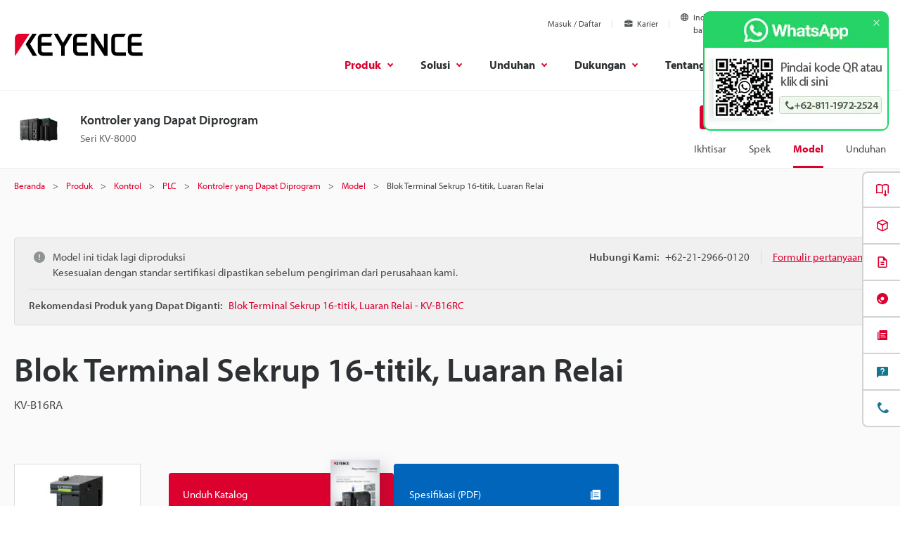

--- FILE ---
content_type: text/html;charset=utf-8
request_url: https://www.keyence.co.id/products/controls/plc-building-block-type/kv-8000/models/kv-b16ra/
body_size: 32724
content:






















<!DOCTYPE html>
<html lang="id" class="theme-KID theme-series">
<head>

<meta charset="UTF-8">
<meta http-equiv="X-UA-Compatible" content="IE=edge">
<meta name="viewport" content="width=device-width, initial-scale=1.0">
<meta name="description" content="KV-B16RA, Blok Terminal Sekrup 16-titik, Luaran Relai, Seri KV-8000, KEYENCE, Indonesia">
<meta name="keywords" content="">
<title>Blok Terminal Sekrup 16-titik, Luaran Relai - KV-B16RA | KEYENCE Indonesia</title>
<meta http-equiv="content-style-type" content="text/css">
<meta http-equiv="content-script-type" content="text/javascript">
<link rel="shortcut icon" href="/favicon.ico">









































<link rel="canonical" href="https://www.keyence.co.id/products/controls/plc-building-block-type/kv-8000/models/kv-b16ra/">
<link rel="alternate" hreflang="en-IN" href="https://www.keyence.co.in/products/controls/plc-building-block-type/kv-8000/models/kv-b16ra/" />
<link rel="alternate" hreflang="en-MY" href="https://www.keyence.com.my/products/controls/plc-building-block-type/kv-8000/models/kv-b16ra/" />
<link rel="alternate" hreflang="en-PH" href="https://www.keyence.com.ph/products/controls/plc-building-block-type/kv-8000/models/kv-b16ra/" />
<link rel="alternate" hreflang="en-SG" href="https://www.keyence.com.sg/products/controls/plc-building-block-type/kv-8000/models/kv-b16ra/" />
<link rel="alternate" hreflang="id-ID" href="https://www.keyence.co.id/products/controls/plc-building-block-type/kv-8000/models/kv-b16ra/" />
<link rel="alternate" hreflang="ko-KR" href="https://www.keyence.co.kr/products/controls/plc-building-block-type/kv-8000/models/kv-b16ra/" />
<link rel="alternate" hreflang="th-TH" href="https://www.keyence.co.th/products/controls/plc-building-block-type/kv-8000/models/kv-b16ra/" />
<link rel="alternate" hreflang="vi-VN" href="https://www.keyence.com.vn/products/controls/plc-building-block-type/kv-8000/models/kv-b16ra/" />
<link rel="alternate" hreflang="zh-Hans-CN" href="https://www.keyence.com.cn/products/controls/plc-building-block-type/kv-8000/models/kv-b16ra/" />
<link rel="alternate" hreflang="zh-Hans-HK" href="https://www.keyence.com.cn/products/controls/plc-building-block-type/kv-8000/models/kv-b16ra/" />
<link rel="alternate" hreflang="zh-Hans-MO" href="https://www.keyence.com.cn/products/controls/plc-building-block-type/kv-8000/models/kv-b16ra/" />
<link rel="alternate" hreflang="zh-Hant-TW" href="https://www.keyence.com.tw/products/controls/plc-building-block-type/kv-8000/models/kv-b16ra/" />
<meta property="og:image" content="/img/core/og-image.png">
<link rel="stylesheet" href="/css/core/master.css?var=20260120140145">
<script>
// akam-sw.js install script version 1.3.6
"serviceWorker"in navigator&&"find"in[]&&function(){var e=new Promise(function(e){"complete"===document.readyState||!1?e():(window.addEventListener("load",function(){e()}),setTimeout(function(){"complete"!==document.readyState&&e()},1e4))}),n=window.akamServiceWorkerInvoked,r="1.3.6";if(n)aka3pmLog("akam-setup already invoked");else{window.akamServiceWorkerInvoked=!0,window.aka3pmLog=function(){window.akamServiceWorkerDebug&&console.log.apply(console,arguments)};function o(e){(window.BOOMR_mq=window.BOOMR_mq||[]).push(["addVar",{"sm.sw.s":e,"sm.sw.v":r}])}var i="/akam-sw.js",a=new Map;navigator.serviceWorker.addEventListener("message",function(e){var n,r,o=e.data;if(o.isAka3pm)if(o.command){var i=(n=o.command,(r=a.get(n))&&r.length>0?r.shift():null);i&&i(e.data.response)}else if(o.commandToClient)switch(o.commandToClient){case"enableDebug":window.akamServiceWorkerDebug||(window.akamServiceWorkerDebug=!0,aka3pmLog("Setup script debug enabled via service worker message"),v());break;case"boomerangMQ":o.payload&&(window.BOOMR_mq=window.BOOMR_mq||[]).push(o.payload)}aka3pmLog("akam-sw message: "+JSON.stringify(e.data))});var t=function(e){return new Promise(function(n){var r,o;r=e.command,o=n,a.has(r)||a.set(r,[]),a.get(r).push(o),navigator.serviceWorker.controller&&(e.isAka3pm=!0,navigator.serviceWorker.controller.postMessage(e))})},c=function(e){return t({command:"navTiming",navTiming:e})},s=null,m={},d=function(){var e=i;return s&&(e+="?othersw="+encodeURIComponent(s)),function(e,n){return new Promise(function(r,i){aka3pmLog("Registering service worker with URL: "+e),navigator.serviceWorker.register(e,n).then(function(e){aka3pmLog("ServiceWorker registration successful with scope: ",e.scope),r(e),o(1)}).catch(function(e){aka3pmLog("ServiceWorker registration failed: ",e),o(0),i(e)})})}(e,m)},g=navigator.serviceWorker.__proto__.register;if(navigator.serviceWorker.__proto__.register=function(n,r){return n.includes(i)?g.call(this,n,r):(aka3pmLog("Overriding registration of service worker for: "+n),s=new URL(n,window.location.href),m=r,navigator.serviceWorker.controller?new Promise(function(n,r){var o=navigator.serviceWorker.controller.scriptURL;if(o.includes(i)){var a=encodeURIComponent(s);o.includes(a)?(aka3pmLog("Cancelling registration as we already integrate other SW: "+s),navigator.serviceWorker.getRegistration().then(function(e){n(e)})):e.then(function(){aka3pmLog("Unregistering existing 3pm service worker"),navigator.serviceWorker.getRegistration().then(function(e){e.unregister().then(function(){return d()}).then(function(e){n(e)}).catch(function(e){r(e)})})})}else aka3pmLog("Cancelling registration as we already have akam-sw.js installed"),navigator.serviceWorker.getRegistration().then(function(e){n(e)})}):g.call(this,n,r))},navigator.serviceWorker.controller){var u=navigator.serviceWorker.controller.scriptURL;u.includes("/akam-sw.js")||u.includes("/akam-sw-preprod.js")||u.includes("/threepm-sw.js")||(aka3pmLog("Detected existing service worker. Removing and re-adding inside akam-sw.js"),s=new URL(u,window.location.href),e.then(function(){navigator.serviceWorker.getRegistration().then(function(e){m={scope:e.scope},e.unregister(),d()})}))}else e.then(function(){window.akamServiceWorkerPreprod&&(i="/akam-sw-preprod.js"),d()});if(window.performance){var w=window.performance.timing,l=w.responseEnd-w.responseStart;c(l)}e.then(function(){t({command:"pageLoad"})});var k=!1;function v(){window.akamServiceWorkerDebug&&!k&&(k=!0,aka3pmLog("Initializing debug functions at window scope"),window.aka3pmInjectSwPolicy=function(e){return t({command:"updatePolicy",policy:e})},window.aka3pmDisableInjectedPolicy=function(){return t({command:"disableInjectedPolicy"})},window.aka3pmDeleteInjectedPolicy=function(){return t({command:"deleteInjectedPolicy"})},window.aka3pmGetStateAsync=function(){return t({command:"getState"})},window.aka3pmDumpState=function(){aka3pmGetStateAsync().then(function(e){aka3pmLog(JSON.stringify(e,null,"\t"))})},window.aka3pmInjectTiming=function(e){return c(e)},window.aka3pmUpdatePolicyFromNetwork=function(){return t({command:"pullPolicyFromNetwork"})})}v()}}();</script>
<script src="/js/core/init.js?var=20260122143919"></script>
<script src="/js/common/usersettings.js?var=20250514090922" defer></script>
<script src="/js/core/jquery-3.4.1.min.js?var=20260122143919" defer></script>
<script src="/js/core/scripts.js?var=20260122143919" defer></script>
<script src="/js/core/analytics-base.js?var=20260120140145" defer></script>
<script src="/js/core/analytics-views.js?var=20260120140145" defer></script>
<script src="/js/core/suz-bundle.js?var=20260120140145" defer></script>
<script src="/js/core/suz-bundle-kg.js?var=20260120140145" defer></script>
<script src="/js/core/master.js?var=20260120140145" defer></script>
<script src="/js/search/master.js?var=20260122143919" defer></script>
<script src="/js/products/models/master.js?var=20260122143919" defer></script>
<link rel="stylesheet" href="/css/search/master.css?var=20240209092133">









































<script>
dataLayer = (typeof dataLayer != "undefined" ? dataLayer : []);
dataLayer.push({
  "page": "/products/controls/plc-building-block-type/kv-8000/models/kv-b16ra/index.jsp" + location.search
});

dataLayer.push({
  "signinStat" : "not_signin"
  , "signinf" : "not_signin"
  , "customerID" : ""
  , "emailAddress" : ""
  , "firstName" : ""
  , "lastName" : ""
  , "kgFlag" : "false"



});

document.cookie = "initSigninStat=;path=/";
dataLayer.push({
  "initSigninStat" : "not_signin"
});

</script>




















<!-- Google Tag Manager -->
<script>(function(w,d,s,l,i){w[l]=w[l]||[];w[l].push({'gtm.start':
new Date().getTime(),event:'gtm.js'});var f=d.getElementsByTagName(s)[0],
j=d.createElement(s),dl=l!='dataLayer'?'&l='+l:'';j.async=true;j.src=
'https://www.googletagmanager.com/gtm.js?id='+i+dl;f.parentNode.insertBefore(j,f);
})(window,document,'script','dataLayer','GTM-NSXCV8');</script>
<!-- End Google Tag Manager -->





















<link rel="stylesheet" href="https://use.typekit.net/jqa2cls.css">























<script type="text/javascript">
var deteql = {};
deteql.place = "detail";
////Editable Area begin
deteql.iid  = "WS_SR57344";        // Item ID
deteql.uid  = "";        // Member ID
////Editable Area end
setTimeout(function () {
    var script = document.createElement('script');
    script.type = 'text/javascript';
    script.charset = 'UTF-8';
    script.async = true;
    script.src = (location.protocol == 'https:' ? 'https:' : 'http:') + '//dtm00.deteql.net/keyenceen/scripts/x.js?noCache=' + Math.floor(((new Date()).getTime()+1.8e+7)/8.64e+7);
    var s = document.getElementsByTagName('script')[0];
    s.parentNode.insertBefore(script, s);
}, 0);
</script>




<script>(window.BOOMR_mq=window.BOOMR_mq||[]).push(["addVar",{"rua.upush":"false","rua.cpush":"false","rua.upre":"false","rua.cpre":"false","rua.uprl":"false","rua.cprl":"false","rua.cprf":"false","rua.trans":"","rua.cook":"false","rua.ims":"false","rua.ufprl":"false","rua.cfprl":"false","rua.isuxp":"false","rua.texp":"norulematch","rua.ceh":"false","rua.ueh":"false","rua.ieh.st":"0"}]);</script>
                              <script>!function(e){var n="https://s.go-mpulse.net/boomerang/";if("False"=="True")e.BOOMR_config=e.BOOMR_config||{},e.BOOMR_config.PageParams=e.BOOMR_config.PageParams||{},e.BOOMR_config.PageParams.pci=!0,n="https://s2.go-mpulse.net/boomerang/";if(window.BOOMR_API_key="JGDML-K7VHP-22HUW-UKMFG-29FTT",function(){function e(){if(!o){var e=document.createElement("script");e.id="boomr-scr-as",e.src=window.BOOMR.url,e.async=!0,i.parentNode.appendChild(e),o=!0}}function t(e){o=!0;var n,t,a,r,d=document,O=window;if(window.BOOMR.snippetMethod=e?"if":"i",t=function(e,n){var t=d.createElement("script");t.id=n||"boomr-if-as",t.src=window.BOOMR.url,BOOMR_lstart=(new Date).getTime(),e=e||d.body,e.appendChild(t)},!window.addEventListener&&window.attachEvent&&navigator.userAgent.match(/MSIE [67]\./))return window.BOOMR.snippetMethod="s",void t(i.parentNode,"boomr-async");a=document.createElement("IFRAME"),a.src="about:blank",a.title="",a.role="presentation",a.loading="eager",r=(a.frameElement||a).style,r.width=0,r.height=0,r.border=0,r.display="none",i.parentNode.appendChild(a);try{O=a.contentWindow,d=O.document.open()}catch(_){n=document.domain,a.src="javascript:var d=document.open();d.domain='"+n+"';void(0);",O=a.contentWindow,d=O.document.open()}if(n)d._boomrl=function(){this.domain=n,t()},d.write("<bo"+"dy onload='document._boomrl();'>");else if(O._boomrl=function(){t()},O.addEventListener)O.addEventListener("load",O._boomrl,!1);else if(O.attachEvent)O.attachEvent("onload",O._boomrl);d.close()}function a(e){window.BOOMR_onload=e&&e.timeStamp||(new Date).getTime()}if(!window.BOOMR||!window.BOOMR.version&&!window.BOOMR.snippetExecuted){window.BOOMR=window.BOOMR||{},window.BOOMR.snippetStart=(new Date).getTime(),window.BOOMR.snippetExecuted=!0,window.BOOMR.snippetVersion=12,window.BOOMR.url=n+"JGDML-K7VHP-22HUW-UKMFG-29FTT";var i=document.currentScript||document.getElementsByTagName("script")[0],o=!1,r=document.createElement("link");if(r.relList&&"function"==typeof r.relList.supports&&r.relList.supports("preload")&&"as"in r)window.BOOMR.snippetMethod="p",r.href=window.BOOMR.url,r.rel="preload",r.as="script",r.addEventListener("load",e),r.addEventListener("error",function(){t(!0)}),setTimeout(function(){if(!o)t(!0)},3e3),BOOMR_lstart=(new Date).getTime(),i.parentNode.appendChild(r);else t(!1);if(window.addEventListener)window.addEventListener("load",a,!1);else if(window.attachEvent)window.attachEvent("onload",a)}}(),"".length>0)if(e&&"performance"in e&&e.performance&&"function"==typeof e.performance.setResourceTimingBufferSize)e.performance.setResourceTimingBufferSize();!function(){if(BOOMR=e.BOOMR||{},BOOMR.plugins=BOOMR.plugins||{},!BOOMR.plugins.AK){var n=""=="true"?1:0,t="",a="ck6ns6axhzg4s2luhjza-f-2c0384677-clientnsv4-s.akamaihd.net",i="false"=="true"?2:1,o={"ak.v":"39","ak.cp":"285627","ak.ai":parseInt("634132",10),"ak.ol":"0","ak.cr":8,"ak.ipv":4,"ak.proto":"h2","ak.rid":"f5b9e8d0","ak.r":47358,"ak.a2":n,"ak.m":"a","ak.n":"essl","ak.bpcip":"18.188.217.0","ak.cport":60648,"ak.gh":"23.208.24.239","ak.quicv":"","ak.tlsv":"tls1.3","ak.0rtt":"","ak.0rtt.ed":"","ak.csrc":"-","ak.acc":"","ak.t":"1769224818","ak.ak":"hOBiQwZUYzCg5VSAfCLimQ==xk+Zs/Y+3r4UwZplGdIfmN5GWZZ1tSU7k/LeTTebaXzKhTW2CHePgiu9uJxHiv7hxVyV4fZrvMHzwC7EI5hnMFOVKzU8TxQswEvDTFxvm1gCw8WEofIYGJIh2M+IITuALkezXLXpNFrJcnXc7Zg2+NecThNqjMP/oV/EqW+U/RZALBKCqI8pUuJXaNjePHtI31d2VZkyKZxYskn357Oqnn8mz/8n3754EVIlFHZ2qLVoiNsV8huVu3Q/b8rCj7phq05JLu5Q2WUE6YzK+Yl0gHj8fO+OOCrcUtDClraFiwbY2gbCfmECCTDHsge8ZEER7WQv/AebZkcK/CpPQq3rycMMGgBFmjySOXnrOePwxCbpadeati8MfSyHRHIY7FTmWwumOlrYylSJyagF39h4n3Bd4xqnrU+zTKwZXGUw/xM=","ak.pv":"19","ak.dpoabenc":"","ak.tf":i};if(""!==t)o["ak.ruds"]=t;var r={i:!1,av:function(n){var t="http.initiator";if(n&&(!n[t]||"spa_hard"===n[t]))o["ak.feo"]=void 0!==e.aFeoApplied?1:0,BOOMR.addVar(o)},rv:function(){var e=["ak.bpcip","ak.cport","ak.cr","ak.csrc","ak.gh","ak.ipv","ak.m","ak.n","ak.ol","ak.proto","ak.quicv","ak.tlsv","ak.0rtt","ak.0rtt.ed","ak.r","ak.acc","ak.t","ak.tf"];BOOMR.removeVar(e)}};BOOMR.plugins.AK={akVars:o,akDNSPreFetchDomain:a,init:function(){if(!r.i){var e=BOOMR.subscribe;e("before_beacon",r.av,null,null),e("onbeacon",r.rv,null,null),r.i=!0}return this},is_complete:function(){return!0}}}}()}(window);</script></head>
<body>




















<!-- Google Tag Manager (noscript) -->
<noscript><iframe src="https://www.googletagmanager.com/ns.html?id=GTM-NSXCV8"
height="0" width="0" style="display:none;visibility:hidden"></iframe></noscript>
<!-- End Google Tag Manager (noscript) -->

<span id="suz_pageId" style="display: none;">T0347128</span>
<noscript>
<div id="NoScriptMessageArea">
<p>Agar dapat menggunakan semua fungsi yang tersedia di situs web ini, aktifkan JavaScript di browser Anda.</p>
<!-- /div#NoScriptMessageArea --></div>
</noscript>





















<span id='suz-responsive' style='display:none;'></span>










































<svg display="none">
    <symbol id="icon-arrow" viewBox="0 0 30 30">
        <path d="M22.8936 13.8966L19.7528 10.7559L18.648 11.8607L21.0059 14.2186H6V15.7811H21.009L18.6525 18.1376L19.7574 19.2425L24 14.9998L22.8951 13.895L22.8936 13.8966Z"/>
    </symbol>
    <symbol id="icon-step-arrow" viewBox="0 0 40 27">
        <path d="M24.07,26.221a2.442,2.442,0,0,1,.143-3.4l7.377-6.913H2.356a2.407,2.407,0,0,1,0-4.813H31.591L24.213,4.18A2.441,2.441,0,0,1,24.07.78,2.32,2.32,0,0,1,27.4.633L39.236,11.726a2.439,2.439,0,0,1,0,3.546L27.4,26.367a2.321,2.321,0,0,1-3.328-.146Z"/>
    </symbol>
    <symbol id="icon-catalog" viewBox="0 0 30 30">
        <path fill-rule="evenodd" clip-rule="evenodd" d="M23.3 20.5C23.1 20.3 22.7344 20.1 22.4 20.1V9.1C22.3438 9.04384 22.2562 9.01922 22.1546 8.99072C22.0754 8.96847 21.9877 8.94384 21.9 8.9C21.2 8.7 20.3 8.6 19.5 8.6C18 8.6 16.7 8.9 15.9 9.5L15.7 9.6V20.3C15.5817 20.3789 15.4633 20.4422 15.3511 20.5023C15.1789 20.5944 15.0211 20.6789 14.9 20.8C13.7 19.9 12 19.6 10.4 19.6C9.4 19.6 8.4 19.8 7.5 20.1H7.4C7.25 20.15 7.125 20.225 7 20.3C6.875 20.375 6.75 20.45 6.6 20.5H6.4C6.2 20.5 6 20.3 6 20.1V8.2C6.5 7.9 7 7.6 7.6 7.4C8.5 7.1 9.5 7 10.5 7C12.1 7 13.8 7.3 15 8.2C16.2 7.3 17.9 7 19.5 7C20.5 7 21.5 7.1 22.3 7.4C22.9 7.6 23.4 7.8 23.9 8.2V20.1C23.9 20.3 23.7 20.5 23.5 20.5H23.3ZM10.5 18.1C11.6 18.1 13 18.2 14.2 18.7H14.3V9.6L14.1 9.5C13.3 8.9 11.9 8.6 10.5 8.6C9.7 8.6 8.8 8.7 8.1 8.9C8.01231 8.94384 7.92462 8.96847 7.84536 8.99072C7.74384 9.01922 7.65616 9.04384 7.6 9.1V18.5C8.5 18.2 9.5 18.1 10.5 18.1Z"/>
        <path d="M18.3245 15.832V22.0064L17.2673 20.9492L16.2773 21.9392L19.1058 24.7676L19.1123 24.761L19.1133 24.762L21.9417 21.9336L20.9518 20.9436L19.8845 22.0109L19.8845 15.832H18.3245Z"/>
    </symbol>
    <symbol id="icon-currency-dollar" viewBox="0 0 30 30">
        <path fill-rule="evenodd" clip-rule="evenodd" d="M15 23C19.4183 23 23 19.4183 23 15C23 10.5817 19.4183 7 15 7C10.5817 7 7 10.5817 7 15C7 19.4183 10.5817 23 15 23ZM16.0566 21V19.5675C17.3616 19.32 18.3891 18.57 18.3966 17.1975C18.3966 15.3075 16.7766 14.655 15.2616 14.265C13.7466 13.875 13.2591 13.4625 13.2591 12.8325C13.2591 12.1125 13.9341 11.6025 15.0591 11.6025C16.2441 11.6025 16.6866 12.1725 16.7241 13.005H18.1941C18.1491 11.8575 17.4516 10.8 16.0566 10.4625V9H14.0541V10.4475C12.7641 10.725 11.7216 11.565 11.7216 12.855C11.7216 14.3925 12.9966 15.1575 14.8566 15.6075C16.5291 16.005 16.8591 16.59 16.8591 17.2125C16.8591 17.67 16.5291 18.405 15.0591 18.405C13.6866 18.405 13.1466 17.79 13.0716 17.0025H11.6016C11.6841 18.4575 12.7716 19.2825 14.0541 19.5525V21H16.0566Z"/>
    </symbol>
    <symbol id="icon-currency-euro" viewBox="0 0 30 30">
        <path fill-rule="evenodd" clip-rule="evenodd" d="M15 23C19.4183 23 23 19.4183 23 15C23 10.5817 19.4183 7 15 7C10.5817 7 7 10.5817 7 15C7 19.4183 10.5817 23 15 23ZM11.3866 13.2337C12.1047 11.2884 13.9713 9.90039 16.1651 9.90039C17.4714 9.90039 18.6644 10.3964 19.5652 11.2037L19.6441 11.2744L18.5173 12.3948L18.4472 12.3346C17.834 11.8079 17.0375 11.4893 16.1651 11.4893C14.8691 11.4893 13.7408 12.1901 13.1317 13.2337H16.2651V14.5448H12.6877C12.6673 14.6949 12.654 14.8472 12.654 15.0004C12.654 15.1536 12.6673 15.3059 12.6877 15.4559H16.2651V16.7671H13.1318C13.741 17.8107 14.8717 18.5115 16.1651 18.5115C17.0373 18.5115 17.8339 18.1903 18.4472 17.6634L18.5174 17.6031L19.6439 18.7265L19.5652 18.7971C18.6644 19.6044 17.4714 20.1004 16.1651 20.1004C13.9713 20.1004 12.1047 18.7124 11.3866 16.7671H9.39844V15.4559H11.0869C11.0724 15.3057 11.0651 15.1548 11.0651 15.0004C11.0651 14.8459 11.0724 14.695 11.0869 14.5448H9.39844V13.2337H11.3866Z"/>
    </symbol>
    <symbol id="icon-currency-pound" viewBox="0 0 30 30">
        <path fill-rule="evenodd" clip-rule="evenodd" d="M15 23C19.4183 23 23 19.4183 23 15C23 10.5817 19.4183 7 15 7C10.5817 7 7 10.5817 7 15C7 19.4183 10.5817 23 15 23ZM12.6281 16.7536C12.2142 17.3034 11.6992 17.9875 11.6992 19.1519V20.0996L12.6281 19.9093C12.6461 19.9056 14.4487 19.5386 15.5655 19.5386C16.6801 19.5386 18.4848 19.9056 18.5029 19.9093L18.814 18.3945C18.734 18.3779 16.8379 17.992 15.5654 17.992C14.9349 17.992 14.1518 18.0864 13.5122 18.1846C13.6096 18.0208 13.7295 17.8616 13.8631 17.6844L13.8634 17.6839C14.2772 17.1342 14.7922 16.4501 14.7922 15.2856H17.112V13.7391H14.4468C14.4314 13.7009 14.417 13.6597 14.4027 13.6188C14.3868 13.5736 14.3711 13.5288 14.3543 13.4884L14.3538 13.4872C14.1743 13.0581 14.019 12.6868 14.019 12.1926C14.019 11.3401 14.7129 10.6461 15.5655 10.6461C16.418 10.6461 17.112 11.3401 17.112 12.1926H18.6585C18.6585 10.4868 17.2713 9.09961 15.5655 9.09961C13.8596 9.09961 12.4725 10.4868 12.4725 12.1926C12.4725 12.8228 12.6206 13.3114 12.7872 13.7391H11.6992V15.2856H13.2457C13.2457 15.9328 12.9867 16.2771 12.6281 16.7536Z"/>
    </symbol>
    <symbol id="icon-currency-yen" viewBox="0 0 30 30">
        <path fill-rule="evenodd" clip-rule="evenodd" d="M15 23C19.4183 23 23 19.4183 23 15C23 10.5817 19.4183 7 15 7C10.5817 7 7 10.5817 7 15C7 19.4183 10.5817 23 15 23ZM15.9318 15.3837V16.5126H18.5991V18.0415H15.9318V20.6994H14.3981V18.0415H11.7308V16.5126H14.3981V15.3837H11.7308V13.8547H13.7318L11.3594 10.3087L12.6356 9.46094L15.1649 13.2414L17.6943 9.46094L18.9705 10.3087L16.5981 13.8547H18.5991V15.3837H15.9318Z"/>
    </symbol>
    <symbol id="icon-currency-won" viewBox="0 0 30 30">
        <path fill-rule="evenodd" clip-rule="evenodd" d="M15 23C19.4183 23 23 19.4183 23 15C23 10.5817 19.4183 7 15 7C10.5817 7 7 10.5817 7 15C7 19.4183 10.5817 23 15 23ZM20.5 13.6493V14.9693H18.9956L18.5561 16.2893H20.5V17.6067H18.1152L17.5212 19.396L16.555 19.3814L16.291 18.9194L15.103 14.9693H14.897L13.5731 19.3821L12.6068 19.3966L12.3277 18.9406L11.8841 17.6093L9.54073 17.6067V16.2867L11.4439 16.2893L11.0044 14.9693H9.5V13.6493H10.5641L9.75234 11.2179L11.0063 10.8008L11.9554 13.6493H13.915L14.4456 11.8799H15.557L16.085 13.6493H18.0446L18.9923 10.8008L20.2463 11.2179L19.4359 13.6493H20.5ZM12.3956 14.9693L12.987 16.7434L13.5176 14.9693H12.3956ZM16.481 14.9693L17.013 16.7434L17.603 14.9693H16.481Z"/>
    </symbol>
    <symbol id="icon-download" viewBox="0 0 30 30">
        <path d="M21.2222 14V20.2222H8.77778V14H7V20.2222C7 21.2 7.8 22 8.77778 22H21.2222C22.2 22 23 21.2 23 20.2222V14H21.2222ZM15.8889 14.5956L18.1911 12.3022L19.4444 13.5556L15 18L10.5556 13.5556L11.8089 12.3022L14.1111 14.5956V6H15.8889V14.5956Z" />
    </symbol>
    <symbol id="icon-data-sheet" viewBox="0 0 30 30">
        <path d="M10.5703 9.06914V19.9137C10.5703 20.168 10.368 20.3977 10.0863 20.3977C9.80469 20.3977 9.60234 20.1953 9.60234 19.9137V10.1629H9.06914C8.48398 10.1629 8 10.6469 8 11.232V20.9309C8 21.516 8.48398 22 9.06914 22H20.9555C21.516 22 22 21.5406 22 20.9555V9.06914C22 8.48398 21.516 8 20.9309 8L11.5629 8.07656C11.0023 8.07656 10.5703 8.48398 10.5703 9.06914ZM12.8098 14.6309H17.8C18.0543 14.6309 18.284 14.8332 18.284 15.1148C18.284 15.3691 18.0816 15.5988 17.8 15.5988H12.8098C12.5555 15.5988 12.3258 15.3965 12.3258 15.1148C12.3285 14.8359 12.5555 14.6309 12.8098 14.6309ZM19.4023 18.273H12.8098C12.5555 18.273 12.3258 18.0707 12.3258 17.7891C12.3258 17.5348 12.5281 17.3051 12.8098 17.3051H19.4023C19.6566 17.3051 19.8863 17.5074 19.8863 17.7891C19.8617 18.068 19.6594 18.273 19.4023 18.273ZM19.4023 12.8754H12.8098C12.5555 12.8754 12.3258 12.673 12.3258 12.3914C12.3258 12.1371 12.5281 11.9074 12.8098 11.9074H19.4023C19.6566 11.9074 19.8863 12.1098 19.8863 12.3914C19.8617 12.673 19.6594 12.8754 19.4023 12.8754Z"/>
    </symbol>
    <symbol id="icon-plus" viewBox="0 0 30 30">
        <path d="M15.9 10.5H14.1V14.1H10.5V15.9H14.1V19.5H15.9V15.9H19.5V14.1H15.9V10.5ZM15 6C10.05 6 6 10.05 6 15C6 19.95 10.05 24 15 24C19.95 24 24 19.95 24 15C24 10.05 19.95 6 15 6ZM15 22.2C11.04 22.2 7.8 18.96 7.8 15C7.8 11.04 11.04 7.8 15 7.8C18.96 7.8 22.2 11.04 22.2 15C22.2 18.96 18.96 22.2 15 22.2Z"/>
    </symbol>
    <symbol id="icon-minus" viewBox="0 0 30 30">
        <path d="M15.9 14.1H14.1H10.5V15.9H14.1H15.9H19.5V14.1H15.9ZM15 6C10.05 6 6 10.05 6 15C6 19.95 10.05 24 15 24C19.95 24 24 19.95 24 15C24 10.05 19.95 6 15 6ZM15 22.2C11.04 22.2 7.8 18.96 7.8 15C7.8 11.04 11.04 7.8 15 7.8C18.96 7.8 22.2 11.04 22.2 15C22.2 18.96 18.96 22.2 15 22.2Z"/>
    </symbol>
    <symbol id="icon-horizontal-scrollable" viewBox="0 0 30 30">
        <circle cx="15" cy="15" r="14.5" fill="white" stroke="#EA0437"/>
        <path d="M19.804 15H7V15.8H19.804V17.8L23 15.4L19.804 13V15Z" fill="#EA0437"/>
    </symbol>
    <symbol id="icon-chat" viewBox="0 0 30 30">
        <path d="M21.4 8H8.6C7.72 8 7 8.72 7 9.6V24L10.2 20.8H21.4C22.28 20.8 23 20.08 23 19.2V9.6C23 8.72 22.28 8 21.4 8ZM15.72 18.72H14.28V17.28H15.72V18.72ZM15.72 16.48H14.28C14.28 14.08 16.52 14.24 16.52 12.8C16.52 12 15.88 11.36 15.08 11.36C14.28 11.36 13.56 12 13.56 12.8H12.04C12.04 11.2 13.4 9.84 15 9.84C16.6 9.84 17.96 11.2 17.96 12.8C17.96 14.64 15.72 14.8 15.72 16.48Z"/>
    </symbol>
    <symbol id="icon-speech-balloon" viewBox="0 0 30 30">
        <g transform="translate(-4191 -333)"><rect width="30" height="30" transform="translate(4191 333)" fill="none"/><g transform="translate(4191.022 332.965)"><g transform="translate(-3753 -334)"><g transform="translate(-438 1)"><g transform="translate(4193.578 335.535)"><path d="M15.2,8c4,0,7.2,2.8,7.2,6.1a5.8,5.8,0,0,1-3.2,5.1v2.6l-2.7-1.7a6.6,6.6,0,0,1-1.4.1c-4,0-7.2-2.8-7.2-6.1S11.2,8,15.2,8Z"/><path d="M5.9,14.8A5.659,5.659,0,0,1,3.1,9.9c0-3.4,3.2-6.2,7.2-6.2s7.2,2.8,7.2,6.2-3.2,6.2-7.2,6.2A5.284,5.284,0,0,1,9.1,16L5.7,18.2Z" fill="#fff"/><path d="M10.3,4.5c3.6,0,6.5,2.4,6.5,5.5s-2.9,5.4-6.5,5.4a4.869,4.869,0,0,1-1.2-.1L6.5,16.9l.2-2.4A5.118,5.118,0,0,1,3.9,10c-.1-3.1,2.8-5.5,6.4-5.5m0-1.3A8.659,8.659,0,0,0,4.9,5.1,5.485,5.485,0,0,0,3.1,7.3,6.367,6.367,0,0,0,2.4,10a6.405,6.405,0,0,0,2.8,5.2L5,16.9l-.2,2.6L7.1,18l2.2-1.3c.3,0,.7.1,1,.1a8.659,8.659,0,0,0,5.4-1.9,6.458,6.458,0,0,0,1.8-2.2,6.374,6.374,0,0,0,0-5.4,6.252,6.252,0,0,0-1.8-2.2,8.107,8.107,0,0,0-5.4-1.9Z"/></g></g></g><circle cx="0.9" cy="0.9" r="0.9" transform="translate(8.5 11.7)"/><path d="M.9-.039A.939.939,0,1,1-.039.9.94.94,0,0,1,.9-.039Zm0,1.8A.861.861,0,1,0,.039.9.862.862,0,0,0,.9,1.761Z" transform="translate(8.5 11.7)"/><circle cx="0.9" cy="0.9" r="0.9" transform="translate(12 11.7)"/><path d="M.9-.039A.939.939,0,1,1-.039.9.94.94,0,0,1,.9-.039Zm0,1.8A.861.861,0,1,0,.039.9.862.862,0,0,0,.9,1.761Z" transform="translate(12 11.7)"/><circle cx="0.9" cy="0.9" r="0.9" transform="translate(15.3 11.7)"/><path d="M.9-.039A.939.939,0,1,1-.039.9.94.94,0,0,1,.9-.039Zm0,1.8A.861.861,0,1,0,.039.9.862.862,0,0,0,.9,1.761Z" transform="translate(15.3 11.7)"/></g></g>
    </symbol>
    <symbol id="icon-tel" viewBox="0 0 30 30">
        <path d="M23.8459 18.8048C24.0514 19.0103 24.0514 19.3435 23.8459 19.549L21.9896 21.4052C21.6958 21.699 21.3224 21.9075 20.9094 21.9533C17.7281 22.3057 14.2797 20.6242 11.8263 18.1708C9.37433 15.7188 7.69413 12.2717 8.04673 9.09064C8.09251 8.67763 8.30099 8.30421 8.59482 8.01038L10.4511 6.15412C10.6566 5.94863 10.9897 5.94863 11.1952 6.15412L13.7998 8.75867C14.0053 8.96416 14.0053 9.29733 13.7998 9.50282L11.1583 12.1443C11.1452 13.8391 12.0519 15.3826 13.3347 16.6653C14.6182 17.9489 16.1599 18.8556 17.8557 18.8417L20.5604 16.2479C20.767 16.0497 21.0942 16.0531 21.2967 16.2556L23.8459 18.8048Z"/>
    </symbol>
    <symbol id="icon-techinical-guides" viewBox="0 0 30 30">
        <path d="M23.7701 20.2925L17.0761 13.5566C17.7933 11.7123 17.3949 9.54725 15.8808 8.02369C14.287 6.41994 11.8964 6.09919 9.98383 6.98125L13.0477 10.0643C13.3578 10.3763 13.3578 10.8801 13.0477 11.1921L11.7787 12.469C11.4683 12.7814 10.9638 12.7841 10.65 12.4751L7.51349 9.38688C6.55723 11.3114 6.95567 13.717 8.54944 15.3208C10.0635 16.8443 12.2151 17.2452 14.0479 16.5236L20.7419 23.2594C21.0607 23.5802 21.5388 23.5802 21.8575 23.2594L23.6904 21.4151C24.0888 21.0944 24.0888 20.5331 23.7701 20.2925Z"/>
    </symbol>
    <symbol id="icon-cad-data" viewBox="0 0 30 30">
        <path fill-rule="evenodd" clip-rule="evenodd" d="M14.641 6.3781C14.8662 6.26549 15.1313 6.26549 15.3565 6.3781L22.3365 9.8681C22.6075 10.0036 22.7787 10.2806 22.7787 10.5836V19.0589C22.7787 19.3619 22.6075 19.639 22.3365 19.7745L15.3565 23.2645C15.1313 23.3771 14.8662 23.3771 14.641 23.2645L7.66098 19.7745C7.38995 19.639 7.21875 19.3619 7.21875 19.0589V10.5836C7.21875 10.2806 7.38995 10.0036 7.66098 9.8681L14.641 6.3781ZM8.77875 11.8334L14.2188 14.5534V21.3092L8.77875 18.5892V11.8334ZM15.7787 21.3092L21.2188 18.5892V11.8334L15.7787 14.5534V21.3092ZM14.9987 13.1992L20.2546 10.5713L14.9987 7.94335L9.74288 10.5713L14.9987 13.1992Z"/>
    </symbol>
    <symbol id="icon-manuals" viewBox="0 0 30 30">
        <path d="M17.5 16.0307H12.5V14.4707H17.5V16.0307Z"/>
        <path d="M12.5 19.0307H17.5V17.4707H12.5V19.0307Z"/>
        <path fill-rule="evenodd" clip-rule="evenodd" d="M16.625 7H10.125C9.23125 7 8.50813 7.73125 8.50813 8.625L8.5 21.375C8.5 22.2688 9.22312 23 10.1169 23H19.875C20.7688 23 21.5 22.2688 21.5 21.375V11.875L16.625 7ZM19.875 21.375H10.125V8.625H15.8125V12.6875H19.875V21.375Z" />
    </symbol>
    <symbol id="icon-software" viewBox="0 0 30 30">
        <path fill-rule="evenodd" clip-rule="evenodd" d="M15 23C19.4183 23 23 19.4183 23 15C23 10.5817 19.4183 7 15 7C10.5817 7 7 10.5817 7 15C7 19.4183 10.5817 23 15 23ZM15 17.5C16.3807 17.5 17.5 16.3807 17.5 15C17.5 13.6193 16.3807 12.5 15 12.5C13.6193 12.5 12.5 13.6193 12.5 15C12.5 16.3807 13.6193 17.5 15 17.5ZM11.7978 18.0718C12.3155 18.6116 12.9611 19.0119 13.6747 19.2355L13.2082 20.7242C12.2438 20.4219 11.3714 19.881 10.6719 19.1516C9.9724 18.4221 9.46848 17.5278 9.20691 16.5516L10.7138 16.1479C10.9073 16.8703 11.2802 17.532 11.7978 18.0718Z"/>
    </symbol>
    <symbol id="icon-request-demo" viewBox="0 0 30 30">
        <path d="M15 15C17.21 15 19 13.21 19 11C19 8.79 17.21 7 15 7C12.79 7 11 8.79 11 11C11 13.21 12.79 15 15 15ZM15 17C12.33 17 7 18.34 7 21V23H23V21C23 18.34 17.67 17 15 17Z"/>
    </symbol>
    <symbol id="icon-free-trial-unit" viewBox="0 0 30 30">
        <path d="M19.7143 9H7.71429C6.77143 9 6 9.76286 6 10.7143V18.4286H7.71429C7.71429 19.8429 8.86286 21 10.2857 21C11.7086 21 12.8571 19.8429 12.8571 18.4286H17.5714C17.5714 19.8429 18.72 21 20.1429 21C21.5657 21 22.7143 19.8429 22.7143 18.4286H24.8571V14.1429L19.7143 9ZM7.71429 14.1429V10.7143H11.1429V14.1429H7.71429ZM10.2857 19.7143C9.57429 19.7143 9 19.14 9 18.4286C9 17.7171 9.57429 17.1429 10.2857 17.1429C10.9971 17.1429 11.5714 17.7171 11.5714 18.4286C11.5714 19.14 10.9971 19.7143 10.2857 19.7143ZM16.2857 14.1429H12.8571V10.7143H16.2857V14.1429ZM20.1429 19.7143C19.4314 19.7143 18.8571 19.14 18.8571 18.4286C18.8571 17.7171 19.4314 17.1429 20.1429 17.1429C20.8543 17.1429 21.4286 17.7171 21.4286 18.4286C21.4286 19.14 20.8543 19.7143 20.1429 19.7143ZM18 14.1429V10.7143H18.8571L22.2857 14.1429H18Z"/>
    </symbol>
    <symbol id="icon-information" viewBox="0 0 30 30">
        <rect width="30" height="30" transform="translate(30 30) rotate(180)" fill="none"/>
        <path d="M18216,17037a8.182,8.182,0,0,1-8-8.145,8,8,0,0,1,16,0A8.182,8.182,0,0,1,18216,17037Zm-2-9v1.5h1v3.5h2v-5h-3Zm1-3v1h2v-2h-2Z" transform="translate(-18201 -17014)"/>
    </symbol>
    <symbol id="icon-warning" viewBox="0 0 30 30">
        <path d="M15 7C10.584 7 7 10.584 7 15C7 19.416 10.584 23 15 23C19.416 23 23 19.416 23 15C23 10.584 19.416 7 15 7ZM15.8 19H14.2V17.4H15.8V19ZM15.8 15.8H14.2V11H15.8V15.8Z"/>
    </symbol>
    <symbol id="icon-dialog" viewBox="0 0 30 30">
        <path fill-rule="evenodd" clip-rule="evenodd" d="M12.56 17.44V9.56H20.44V17.44H12.56ZM11 9C11 8.44771 11.4477 8 12 8H21C21.5523 8 22 8.44772 22 9V18C22 18.5523 21.5523 19 21 19H12C11.4477 19 11 18.5523 11 18V9ZM9.28 22.0007H19.7812V20.4407H9.56V10.2207H8V20.7207C8 21.4276 8.57308 22.0007 9.28 22.0007Z"/>
    </symbol>
    <symbol id="icon-360view" viewBox="0 0 30 30">
        <path d="M15.0898 10.2617C10.1218 10.2617 6.08984 12.2777 6.08984 14.7617C6.08984 16.7777 8.73584 18.4787 12.3898 19.0547V21.9617L15.9898 18.3617L12.3898 14.7617V17.2187C9.55484 16.7147 7.88984 15.5087 7.88984 14.7617C7.88984 13.8077 10.6258 12.0617 15.0898 12.0617C19.5538 12.0617 22.2898 13.8077 22.2898 14.7617C22.2898 15.4187 20.9758 16.4627 18.6898 17.0387V18.8837C21.8668 18.1907 24.0898 16.6067 24.0898 14.7617C24.0898 12.2777 20.0578 10.2617 15.0898 10.2617Z"/>
    </symbol>
    <symbol id="icon-download-list" viewBox="0 0 30 30">
        <path d="M18 12.2617H6V14.2617H18V12.2617ZM18 8.26172H6V10.2617H18V8.26172ZM22 16.2617V12.2617H20V16.2617H16V18.2617H20V22.2617H22V18.2617H26V16.2617H22ZM6 18.2617H14V16.2617H6V18.2617Z"/>
    </symbol>
    <symbol id="icon-checkbox-checked" viewBox="0 0 20 20">
        <path fill-rule="evenodd" clip-rule="evenodd" d="M4 0C1.79086 0 0 1.79086 0 4V16C0 18.2091 1.79086 20 4 20H16C18.2091 20 20 18.2091 20 16V4C20 1.79086 18.2091 0 16 0H4Z"/>
        <path fill-rule="evenodd" clip-rule="evenodd" d="M17.6604 4.95049L7.67858 17.1505L2.51172 12.6295L4.48723 10.3718L7.32037 12.8508L15.3385 3.05078L17.6604 4.95049Z" fill="white"/>
    </symbol>
    <symbol id="icon-checkbox-unchecked" viewBox="0 0 20 20">
        <path d="M0 4C0 1.79086 1.79086 0 4 0H16C18.2091 0 20 1.79086 20 4V16C20 18.2091 18.2091 20 16 20H4C1.79086 20 0 18.2091 0 16V4Z" fill="white"/>
        <path fill-rule="evenodd" clip-rule="evenodd" d="M16 1H4C2.34315 1 1 2.34315 1 4V16C1 17.6569 2.34315 19 4 19H16C17.6569 19 19 17.6569 19 16V4C19 2.34315 17.6569 1 16 1ZM4 0C1.79086 0 0 1.79086 0 4V16C0 18.2091 1.79086 20 4 20H16C18.2091 20 20 18.2091 20 16V4C20 1.79086 18.2091 0 16 0H4Z"/>
    </symbol>
    <symbol id="icon-checkbox-indeterminate" viewBox="0 0 20 20">
        <rect width="20" height="20" rx="4"/>
        <rect x="4.44" y="8.89" width="11.11" height="2.22" fill="#fff"/>
    </symbol>
    <symbol id="icon-radio-checked" viewBox="0 0 20 20">
        <circle cx="10" cy="10" r="10"/>
        <circle cx="10" cy="10" r="9" fill="#fff"/>
        <circle cx="6" cy="6" r="6" transform="translate(4 4)"/>
    </symbol>
    <symbol id="icon-radio-unchecked" viewBox="0 0 20 20">
        <circle cx="10" cy="10" r="10"/>
        <circle cx="10" cy="10" r="9" fill="#fff"/>
    </symbol>
    <symbol id="icon-close" viewBox="0 0 30 30">
        <path d="M22 9.41L20.59 8L15 13.59L9.41 8L8 9.41L13.59 15L8 20.59L9.41 22L15 16.41L20.59 22L22 20.59L16.41 15L22 9.41Z"/>
    </symbol>
    <symbol id="icon-search" viewBox="0 0 30 30">
        <path d="M18.5 17H17.7L17.4 16.7C18.4 15.6 19 14.1 19 12.5C19 8.9 16.1 6 12.5 6C8.9 6 6 8.9 6 12.5C6 16.1 8.9 19 12.5 19C14.1 19 15.6 18.4 16.7 17.4L17 17.7V18.5L22 23.5L23.5 22L18.5 17ZM12.5 17C10 17 8 15 8 12.5C8 10 10 8 12.5 8C15 8 17 10 17 12.5C17 15 15 17 12.5 17Z"/>
    </symbol>
    <symbol id="icon-global" viewBox="0 0 14 14">
        <path d="M6.993 0C3.129 0 0 3.136 0 7C0 10.864 3.129 14 6.993 14C10.864 14 14 10.864 14 7C14 3.136 10.864 0 6.993 0ZM11.844 4.2H9.779C9.555 3.325 9.233 2.485 8.813 1.708C10.101 2.149 11.172 3.045 11.844 4.2ZM7 1.428C7.581 2.268 8.036 3.199 8.337 4.2H5.663C5.964 3.199 6.419 2.268 7 1.428ZM1.582 8.4C1.47 7.952 1.4 7.483 1.4 7C1.4 6.517 1.47 6.048 1.582 5.6H3.948C3.892 6.062 3.85 6.524 3.85 7C3.85 7.476 3.892 7.938 3.948 8.4H1.582ZM2.156 9.8H4.221C4.445 10.675 4.767 11.515 5.187 12.292C3.899 11.851 2.828 10.962 2.156 9.8ZM4.221 4.2H2.156C2.828 3.038 3.899 2.149 5.187 1.708C4.767 2.485 4.445 3.325 4.221 4.2ZM7 12.572C6.419 11.732 5.964 10.801 5.663 9.8H8.337C8.036 10.801 7.581 11.732 7 12.572ZM8.638 8.4H5.362C5.299 7.938 5.25 7.476 5.25 7C5.25 6.524 5.299 6.055 5.362 5.6H8.638C8.701 6.055 8.75 6.524 8.75 7C8.75 7.476 8.701 7.938 8.638 8.4ZM8.813 12.292C9.233 11.515 9.555 10.675 9.779 9.8H11.844C11.172 10.955 10.101 11.851 8.813 12.292ZM10.052 8.4C10.108 7.938 10.15 7.476 10.15 7C10.15 6.524 10.108 6.062 10.052 5.6H12.418C12.53 6.048 12.6 6.517 12.6 7C12.6 7.483 12.53 7.952 12.418 8.4H10.052Z" />
    </symbol>
    <symbol id="icon-faq" viewBox="0 0 30 30">
        <path d="M22.2 10.2H20.6V17.4H10.2V19C10.2 19.44 10.56 19.8 11 19.8H19.8L23 23V11C23 10.56 22.64 10.2 22.2 10.2ZM19 15V7.8C19 7.36 18.64 7 18.2 7H7.8C7.36 7 7 7.36 7 7.8V19L10.2 15.8H18.2C18.64 15.8 19 15.44 19 15Z" />
    </symbol>
    <symbol id="icon-career" viewBox="0 0 14 14">
        <rect x="1.32031" y="3.54883" width="11.282" height="8.49058" rx="1"/>
        <path fill-rule="evenodd" clip-rule="evenodd" d="M5.32047 2.80094V3.64094H8.68047V2.80094H5.32047ZM5.18047 1.96094C4.79387 1.96094 4.48047 2.27434 4.48047 2.66094V3.78094C4.48047 4.16754 4.79387 4.48094 5.18047 4.48094H8.82047C9.20707 4.48094 9.52047 4.16754 9.52047 3.78094V2.66094C9.52047 2.27434 9.20707 1.96094 8.82047 1.96094H5.18047Z"/>
        <path class="iconCareer-piece" fill-rule="evenodd" clip-rule="evenodd" d="M1.17969 7.54906L1.34056 6.72461L7.00012 7.82892L12.6597 6.72461L12.8206 7.54906L7.00012 8.68476L1.17969 7.54906Z" fill="white"/>
        <rect class="iconCareer-piece" x="5.75" y="6.53711" width="2.5" height="2.9375" rx="0.875" stroke="white" stroke-width="0.75"/>
    </symbol>
    <symbol id="icon-circle-marked" viewBox="0 0 24 24">
        <path d="M8 13.2424L10.4615 15.2222L16 9" fill="none" stroke-width="2"/>
        <circle cx="12" cy="12" r="11" fill="none" stroke-width="2"/>
    </symbol>
    <symbol id="icon-connection" viewBox="0 0 30 30">
        <polygon points="21.185,13.795 21.185,11.734 12.988,11.734 12.988,13.282 11.559,13.282 11.559,16.899 12.988,16.899 12.988,18.519 21.185,18.519 21.185,16.386 24.999,16.386 24.999,13.795"/>
        <polygon points="7.661,6.501 5.001,6.501 5.001,23.499 7.661,23.499 7.661,18.519 10.848,18.519 10.848,16.899 9.418,16.899 9.418,13.282 10.848,13.282 10.848,11.734 7.661,11.734"/>
    </symbol>
    <symbol id="icon-material" viewBox="0 0 30 30">
        <rect width="30" height="30" fill="none"/>
        <path d="M-2086.9-4735.578a1.792,1.792,0,0,1-.427-.343,1.9,1.9,0,0,0-.868-.611,1.865,1.865,0,0,0-.54-.1h-4.465a1.8,1.8,0,0,1-1.8-1.8v-11.105a1.8,1.8,0,0,1,1.8-1.8h4.4a3.69,3.69,0,0,1,2.8,1.287,3.687,3.687,0,0,1,2.8-1.287h4.4a1.8,1.8,0,0,1,1.8,1.8v11.105a1.8,1.8,0,0,1-1.8,1.8h-4.466a1.866,1.866,0,0,0-.54.1,1.9,1.9,0,0,0-.869.611,1.8,1.8,0,0,1-.427.343,1.785,1.785,0,0,1-.9.243A1.78,1.78,0,0,1-2086.9-4735.578Zm1.8-12.059v9.737a3.67,3.67,0,0,1,1.9-.531h4.4v-11.105h-4.466a1.9,1.9,0,0,0-1.834,1.9Zm-8.1,9.207h4.4a3.671,3.671,0,0,1,1.9.531v-9.737a1.9,1.9,0,0,0-1.837-1.9h-4.464Zm1.2-3.075v-1.8h3.9v1.8Zm0-3v-1.8h3.9v1.8Zm8.1,3v-1.8h3.9v1.8Zm0-3v-1.8h3.9v1.8Z" transform="translate(2101 4758.335)" fill="#ea0437" stroke="rgba(0,0,0,0)" stroke-miterlimit="10"/>
    </symbol>
    <symbol id="icon-key" viewBox="0 0 30 30">
        <rect width="30" height="30" fill="none"/>
        <path d="M15.119,7.506H14.043l-.82.006V4.845A5.217,5.217,0,0,0,10.638.639a5.264,5.264,0,0,0-5.02,0A4.983,4.983,0,0,0,2.972,4.862V7.506H1.081A1.052,1.052,0,0,0,0,8.576V19.391H16.2V8.576a1.054,1.054,0,0,0-1.081-1.07M9.633,16.972H6.647l.429-2.985a2.138,2.138,0,0,1-1.1-1.856,2.12,2.12,0,1,1,3.145,1.856ZM11.491,7.49H4.709V4.818A3.168,3.168,0,0,1,6.518,1.957,4,4,0,0,1,8.1,1.645a4.062,4.062,0,0,1,1.581.312,3.169,3.169,0,0,1,1.81,2.861Z" transform="translate(7 5)"/>
    </symbol>
    <symbol id="icon-map" viewBox="0 0 40 40">
        <rect width="40" height="40" fill="none"></rect>
        <path d="M8.075,23.516C1.264,13.642,0,12.629,0,9A9,9,0,0,1,18,9c0,3.629-1.264,4.642-8.075,14.516a1.125,1.125,0,0,1-1.85,0ZM9,12.75A3.75,3.75,0,1,0,5.25,9,3.75,3.75,0,0,0,9,12.75Z" transform="translate(11 8)"></path>
    </symbol>
    <symbol id="icon-mail" viewBox="0 0 40 40">
        <rect width="40" height="40" fill="none"></rect>
        <g transform="translate(7.5 6.5)"><path d="M4.5,4.5h16a3,3,0,0,1,3,3v12a3,3,0,0,1-3,3H4.5a3,3,0,0,1-3-3V7.5A3,3,0,0,1,4.5,4.5Zm16,16a1,1,0,0,0,1-1V7.5a1,1,0,0,0-1-1H4.5a1,1,0,0,0-1,1v12a1,1,0,0,0,1,1Z" transform="translate(0)"></path><path d="M12.5,16.5a1,1,0,0,1-.573-.181l-10-7A1,1,0,0,1,3.073,7.681l9.426,6.6,9.426-6.6a1,1,0,0,1,1.147,1.638l-10,7A1,1,0,0,1,12.5,16.5Z" transform="translate(0 -1)"></path></g>
    </symbol>
    <symbol id="icon-video" viewBox="0 0 30 30">
        <path d="M24.799,8H5.201c-0.113,0-0.2,0.083-0.2,0.192v13.616c0,0.109,0.087,0.192,0.2,0.192h19.597c0.113,0,0.2-0.083,0.2-0.192 V8.192C24.999,8.083,24.912,8,24.799,8z M15,20.357c-3.086,0-5.586-2.397-5.586-5.357s2.5-5.357,5.586-5.357 S20.586,12.04,20.586,15S18.086,20.357,15,20.357z"/>
        <polygon points="13.434,17.659 18.073,15.089 13.434,12.52"/>
    </symbol>
    <symbol id="icon-program" viewBox="0 0 30 30">
        <g transform="translate(0.195 0.195)"><rect width="30" height="30" transform="translate(-0.195 -0.195)" fill="#fff" opacity="0"/>
        <rect width="18" height="18" rx="3" transform="translate(5.805 5.805)"/>
        <g transform="translate(8.291 11.591)">
        <rect width="1.036" height="6.514" rx="0.518" transform="translate(7.267) rotate(22)" fill="#fff"/>
        <path d="M2.745,5.791.158,3.267.129,3.241A.439.439,0,0,1,.14,2.609L2.777.126a.466.466,0,0,1,.648.011.439.439,0,0,1-.011.632l-2.3,2.166L3.393,5.159a.439.439,0,0,1,0,.632.465.465,0,0,1-.648,0Z" transform="translate(0 0.303)" fill="#fff"/>
        <path d="M2.745.131.158,2.655l-.029.027a.439.439,0,0,0,.011.632L2.777,5.8a.466.466,0,0,0,.648-.011.439.439,0,0,0-.011-.632l-2.3-2.166L3.393.763a.439.439,0,0,0,0-.632.465.465,0,0,0-.648,0Z" transform="translate(13.029 6.225) rotate(180)" fill="#fff"/></g></g>
    </symbol>
    <symbol id="icon-calibration" viewBox="0 0 30 30">
        <rect width="2.038" height="2.038" transform="translate(17.594 17.594)" fill="none"/>
        <g transform="translate(-0.25 -0.25)">
            <rect width="30" height="30" transform="translate(0.25 0.25)" fill="none"/>
            <g transform="translate(5.986 9.691)">
            <path d="M18.471,8.314H15.36a6.1,6.1,0,0,0-.977-2.51L16.6,3.593a9.222,9.222,0,0,1,1.876,4.72Zm-15.324,0H.034A9.232,9.232,0,0,1,1.911,3.593L4.123,5.805a6.1,6.1,0,0,0-.977,2.508Zm9.978-3.882h0a6.154,6.154,0,0,0-2.941-1.294V.026A9.191,9.191,0,0,1,15.317,2.24L13.126,4.432Zm-7.744,0h0L3.189,2.24A9.19,9.19,0,0,1,8.323.026V3.137A6.152,6.152,0,0,0,5.382,4.432Z"/>
            <path d="M1.519,8.491A1.884,1.884,0,0,1,.248,7.913,1.4,1.4,0,0,1,.06,6.673C.458,5.015,1.521.2,1.566,0c0,0,.027.1.064.265.744,3.227,1.22,5.383,1.414,6.406a1.5,1.5,0,0,1-.236,1.284A1.8,1.8,0,0,1,1.519,8.491Zm.006-2.575a1.061,1.061,0,1,0,1.067,1.06A1.065,1.065,0,0,0,1.525,5.916Z" transform="translate(7.709 2.472)"/>
            </g>
        </g>
    </symbol>
    <symbol id="icon-building" viewBox="0 0 40 40">
        <g transform="translate(4 10.365)"><path d="M28.273,25.222H31V28H1V25.222H3.727V4.389A1.377,1.377,0,0,1,5.091,3H18.727a1.377,1.377,0,0,1,1.364,1.389V25.222h5.455V14.111H22.818V11.333h4.091a1.377,1.377,0,0,1,1.364,1.389ZM6.455,5.778V25.222H17.364V5.778Zm2.727,8.333h5.455v2.778H9.182Zm0-5.556h5.455v2.778H9.182Z" transform="translate(0 -5.365)"/></g>
    </symbol>
    <symbol id="icon-person" viewBox="0 0 40 40">
        <rect width="40" height="40" fill="none"/>
        <path d="M13.625,18.416v7.917h2.75V18.416A10.788,10.788,0,0,1,26,29H4A10.786,10.786,0,0,1,13.625,18.416ZM15,17A8.126,8.126,0,0,1,6.75,9,8.126,8.126,0,0,1,15,1a8.126,8.126,0,0,1,8.25,8A8.126,8.126,0,0,1,15,17Z" transform="translate(5 5)"/>
    </symbol>
    <symbol id="icon-registration" viewBox="0 0 40 40">
        <rect width="40" height="40" fill="none"/>
        <path d="M-3081-2335a4,4,0,0,1-4-4v-9a4,4,0,0,1,4-4h20.235a3.966,3.966,0,0,1,2.406.8,4.032,4.032,0,0,1,1.424,2.037l-.018.018-1.237,1.242-2.689,2.7h-11.414v1.133h10.284l-1.412,1.417h-8.872v1.134h7.742l-1.316,1.32-.346,3.123a1.561,1.561,0,0,0,.385,1.211,1.55,1.55,0,0,0,1.156.519,1.64,1.64,0,0,0,.172-.01l3.11-.345,4.624-4.639V-2339a4,4,0,0,1-4,4Zm-1.543-2.948h8.7a4.276,4.276,0,0,0-3.805-4.2v3.14h-1.086v-3.14A4.28,4.28,0,0,0-3082.544-2337.947Zm1.087-7.932a3.222,3.222,0,0,0,3.261,3.172,3.222,3.222,0,0,0,3.262-3.172,3.221,3.221,0,0,0-3.262-3.174A3.222,3.222,0,0,0-3081.457-2345.88Zm9.162-1.587h7.059v-1.134h-7.059Zm7.227,10.337.3-2.7,6.551-6.573,3.019,3.029-6.554,6.576-2.691.3a.55.55,0,0,1-.063,0A.567.567,0,0,1-3065.068-2337.13Zm7.384-9.812,1.334-1.337a1.128,1.128,0,0,1,1.6,0l1.417,1.422a1.139,1.139,0,0,1,0,1.606l-1.333,1.337Z" transform="translate(3089 2364)"/>
    </symbol>
    <symbol id="icon-screen-catalog" viewBox="0 0 40 40">
        <rect width="40" height="40" fill="none"/>
        <g transform="translate(-3204 -2394)"><path d="M24,18H2a2,2,0,0,1-2-2V2A2,2,0,0,1,2,0H24a2,2,0,0,1,2,2V16A2,2,0,0,1,24,18ZM3.775,1.636V16.364h19.29V1.636ZM1.258,7.364v4.91H2.516V7.364Zm0-1.636v.818H2.516V5.728Z" transform="translate(3214 2407)"/>
        <rect width="16.042" height="0.782" transform="translate(3219.615 2412.477)"/>
        <rect width="16.042" height="0.782" transform="translate(3219.615 2415.607)"/>
        <rect width="16.042" height="0.782" transform="translate(3219.615 2418.737)"/></g>
        <path d="M6,18H2a2,2,0,0,1-2-2V2A2,2,0,0,1,2,0H24a2,2,0,0,1,2,2V4H23.064V1.636H3.775V16.364H6V18ZM1.258,7.364v4.91H2.516V7.364Zm0-1.636v.818H2.516V5.728Z" transform="translate(4 9)"/>
    </symbol>
    <symbol id="icon-gear" viewBox="0 0 30 30">
        <rect width="30" height="30" fill="none"/>
        <path d="M2.119,12.464a8.964,8.964,0,0,1,0-2.933A2.268,2.268,0,0,0,4.347,8.243a2.265,2.265,0,0,0-.666-2.486A8.944,8.944,0,0,1,5.756,3.681a2.267,2.267,0,0,0,2.487.666A2.265,2.265,0,0,0,9.53,2.118a8.926,8.926,0,0,1,2.935,0,2.266,2.266,0,0,0,1.287,2.229,2.265,2.265,0,0,0,2.486-.666,8.944,8.944,0,0,1,2.076,2.075,2.267,2.267,0,0,0-.666,2.487A2.265,2.265,0,0,0,19.876,9.53a8.926,8.926,0,0,1,0,2.935,2.266,2.266,0,0,0-2.229,1.287,2.265,2.265,0,0,0,.666,2.486,8.944,8.944,0,0,1-2.075,2.076,2.267,2.267,0,0,0-2.487-.666,2.265,2.265,0,0,0-1.287,2.229,8.926,8.926,0,0,1-2.935,0,2.266,2.266,0,0,0-1.287-2.229,2.265,2.265,0,0,0-2.486.666,8.944,8.944,0,0,1-2.076-2.075,2.267,2.267,0,0,0,.666-2.487,2.265,2.265,0,0,0-2.229-1.287ZM11,13.7A2.7,2.7,0,1,0,8.3,11,2.7,2.7,0,0,0,11,13.7Z" transform="translate(4.002 4.003)"/>
    </symbol>
    <symbol id="icon-circle-checked" viewBox="0 0 100 100">
        <rect width="100" height="100" fill="none"/>
        <g transform="translate(12.896 12.896)"><path d="M26.2,4.367A21.833,21.833,0,1,0,48.034,26.2,21.858,21.858,0,0,0,26.2,4.367M26.2,0A26.2,26.2,0,1,1,0,26.2,26.2,26.2,0,0,1,26.2,0Z" transform="translate(11.104 11.104)"/>
        <path d="M3075.192,943.14l-5.921-5.894,3.041-2.66,3.013,3,10.685-9.728,2.911,2.784Z" transform="translate(-3040.701 -897.103)"/></g>
    </symbol>
    <symbol id="icon-camera" viewBox="0 0 30 30">
        <defs><clipPath id="a"><rect width="19" height="17.1"/></clipPath></defs>
        <g transform="translate(-877 -267)"><path d="M0,0H30V30H0Z" transform="translate(877 267)" fill="#fff" opacity="0"/>
        <g transform="translate(883 273)" clip-path="url(#a)"><path d="M19,5.533A2.85,2.85,0,0,0,16.15,2.85H15.2l-.111-.007A.95.95,0,0,1,14.25,1.9l0-.142A1.9,1.9,0,0,0,12.35,0H6.65L6.507,0A1.9,1.9,0,0,0,4.75,1.9a.95.95,0,0,1-.95.95H2.85l-.167,0A2.85,2.85,0,0,0,0,5.7v8.55l0,.167A2.85,2.85,0,0,0,2.85,17.1h13.3l.167,0A2.85,2.85,0,0,0,19,14.25V5.7ZM9.5,14.272a4.1,4.1,0,1,1,4.1-4.1,4.1,4.1,0,0,1-4.1,4.1"/>
        <path d="M9.883,8.355a2.231,2.231,0,1,0,2.231,2.231A2.23,2.23,0,0,0,9.883,8.355" transform="translate(-0.383 -0.418)"/></g></g>
    </symbol>
    <symbol id="icon-send-mail" viewBox="0 0 100 57">
        <polygon fill="none" points="81.3,38.6 81.3,18.4 66.4,28.5"/>
        <path d="M28.8,34.2C28.8,34.2,28.8,34.2,28.8,34.2l-11.6,0c0,0,0,0-0.1,0c-0.8,0-1.5,0.7-1.6,1.5
        c0,0.8,0.7,1.5,1.6,1.5c0,0,0,0,0.1,0h11.6c0,0,0,0,0.1,0c0.8,0,1.5-0.7,1.6-1.5v0C30.3,34.9,29.6,34.2,28.8,34.2z"/>
        <path d="M31.4,20.9C31.4,20.9,31.4,20.9,31.4,20.9l-14.2,0c0,0,0,0-0.1,0c-0.8,0-1.5,0.7-1.6,1.5
        c0,0.8,0.7,1.5,1.6,1.5c0,0,0,0,0.1,0h14.2c0,0,0,0,0.1,0c0.8,0,1.5-0.7,1.6-1.5C33,21.6,32.3,20.9,31.4,20.9z"/>
        <path d="M37.1,27.6C37,27.6,37,27.6,37.1,27.6l-12,0c0,0,0,0-0.1,0c-0.8,0-1.5,0.7-1.6,1.5v0c0,0.8,0.7,1.5,1.6,1.5
        c0,0,0,0,0.1,0h12c0,0,0,0,0.1,0c0.8,0,1.5-0.7,1.6-1.5C38.6,28.2,37.9,27.6,37.1,27.6z"/>
        <path d="M81.1,10H34.3c-1.9,0-3.4,1.5-3.4,3.4v2.3c0,0.8,0.6,1.5,1.3,1.6c0.1,0,0.2,0,0.3,0c0.9,0,1.6-0.7,1.6-1.6
        v-2.3c0-0.2,0.1-0.3,0.3-0.3H81c0.2,0,0.3,0.1,0.3,0.3v1.1L63.4,26.6L61,28.3l-4.6,3.1l-4.4-3l-2.4-1.6l-7.7-5.2
        c-0.3-0.2-0.6-0.3-1-0.3c-0.4,0-0.7,0.1-1,0.4c-0.4,0.3-0.6,0.8-0.5,1.3c0,0.5,0.3,0.9,0.7,1.2l6.7,4.6l-15,11.4L31,40.8l-0.1,0.1
        V41v1.2v1.4c0,1.9,1.5,3.4,3.4,3.4h46.8c1.9,0,3.4-1.5,3.4-3.4V13.4C84.4,11.5,82.9,10,81.1,10z M66.4,28.5l14.9-10.1v20.2
        L66.4,28.5z M34.3,43.8c-0.2,0-0.3-0.1-0.3-0.3v-1.1l15.5-11.8l6.8,4.6l7.2-4.8l17.7,12v1.1c0,0.2-0.1,0.3-0.3,0.3H34.3z"/>
    </symbol>
    <symbol id="icon-password" viewBox="0 0 100 86">
        <path d="M79,36.1h-0.4h-3.4V25.2C75.2,16.8,68.4,10,60,10s-15.2,6.8-15.2,15.2v10.9h-3.7c-2,0-3.6,1.6-3.6,3.6V44
        c0,0.7,0.4,1.4,1.1,1.7l0,0c1,0.4,2.1-0.3,2.1-1.4v-4.4c0-0.3,0.3-0.6,0.6-0.6h37.5c0.3,0,0.6,0.3,0.6,0.6v32.4
        c0,0.3-0.3,0.6-0.6,0.6H41.3c-0.3,0-0.6-0.3-0.6-0.6v-4.4c0-1.1-1.1-1.8-2.2-1.4c0,0,0,0,0,0c-0.6,0.3-1,0.9-1,1.5v4.4
        c0,2,1.6,3.6,3.6,3.6H79c2,0,3.6-1.6,3.6-3.6V39.7C82.6,37.7,81,36.1,79,36.1z M72.2,36.1H52.1h-3.2h-1V25.2
        C47.8,18.5,53.3,13,60,13s12.2,5.5,12.2,12.2V36.1z"/>
        <path d="M75.1,56.1c0-1.3-1.1-2.4-2.4-2.4c-1.3,0-2.4,1.1-2.4,2.4c0,1.3,1.1,2.4,2.4,2.4
        C74,58.5,75.1,57.5,75.1,56.1z"/>
        <path d="M66.6,56.1c0-1.3-1.1-2.4-2.4-2.4c-1.3,0-2.4,1.1-2.4,2.4c0,1.3,1.1,2.4,2.4,2.4
        C65.5,58.5,66.6,57.5,66.6,56.1z"/>
        <path d="M58.1,56.1c0-1.3-1.1-2.4-2.4-2.4s-2.4,1.1-2.4,2.4c0,1.3,1.1,2.4,2.4,2.4S58.1,57.5,58.1,56.1z"/>
        <path d="M49.6,56.1c0-1.3-1.1-2.4-2.4-2.4c-1.3,0-2.4,1.1-2.4,2.4c0,1.3,1.1,2.4,2.4,2.4
        C48.5,58.5,49.6,57.5,49.6,56.1z"/>
        <path d="M34.3,52.6c-0.5-0.5-1.4-0.5-1.9,0l-6.1,6.1l-2.4-2.4c-0.5-0.5-1.4-0.5-1.9,0c-0.5,0.5-0.5,1.4,0,1.9
        l4.3,4.3l0.1,0.1l8.1-8C34.9,54,34.9,53.1,34.3,52.6z"/>
        <path d="M28.3,44.6c-6.4,0-11.6,5.2-11.6,11.6c0,6.4,5.2,11.6,11.6,11.6s11.6-5.2,11.6-11.6
        C39.9,49.8,34.7,44.6,28.3,44.6z M28.3,64.9c-4.8,0-8.8-3.9-8.8-8.7s3.9-8.7,8.8-8.7s8.8,3.9,8.8,8.7S33.1,64.9,28.3,64.9z"/>
    </symbol>
    <symbol id="icon-elearning" viewBox="0 0 40 40">
        <rect width="40" height="40" fill="none"/>
        <g transform="translate(-3212 -2416)"><g transform="translate(3214 2419.5)">
        <path d="M6,3.5H30a3.968,3.968,0,0,1,4,3.926V22.147a3.968,3.968,0,0,1-4,3.926H6a3.968,3.968,0,0,1-4-3.926V7.426A3.968,3.968,0,0,1,6,3.5ZM30,24.11a1.984,1.984,0,0,0,2-1.963V7.426a1.984,1.984,0,0,0-2-1.963H6A1.984,1.984,0,0,0,4,7.426V22.147A1.984,1.984,0,0,0,6,24.11Z"/>
        <path d="M24,32.5H12a1,1,0,0,1,0-2H24a1,1,0,0,1,0,2Z" transform="translate(0 -2)"/>
        <path d="M18,30.927a1,1,0,0,1-1-1V25.5a1,1,0,0,1,2,0v4.427A1,1,0,0,1,18,30.927Z" transform="translate(0 -0.427)"/></g>
        <path d="M9.124,10.3v4.229h1.464V10.3a5.755,5.755,0,0,1,5.124,5.654H4A5.754,5.754,0,0,1,9.124,10.3Zm.732-.756A4.333,4.333,0,0,1,5.464,5.273,4.333,4.333,0,0,1,9.856,1a4.333,4.333,0,0,1,4.392,4.273A4.333,4.333,0,0,1,9.856,9.547Z" transform="translate(3217.289 2426.876)"/>
        <path d="M4.181,1.25A5.965,5.965,0,0,1,7.812,2.411,4.163,4.163,0,0,1,8.94,3.7a3.29,3.29,0,0,1,0,3.224A4.163,4.163,0,0,1,7.812,8.213,5.965,5.965,0,0,1,4.181,9.374,6.316,6.316,0,0,1,1.6,8.832a4.359,4.359,0,0,1-2.081.542.517.517,0,0,1-.474-.312.517.517,0,0,1,.1-.563,5.116,5.116,0,0,0,.682-.99A3.435,3.435,0,0,1-1,5.312,3.315,3.315,0,0,1-.578,3.7,4.163,4.163,0,0,1,.55,2.411,5.965,5.965,0,0,1,4.181,1.25Zm0,7.461c2.491,0,4.518-1.525,4.518-3.4s-2.027-3.4-4.518-3.4S-.337,3.438-.337,5.312a2.835,2.835,0,0,0,.8,1.921l.147.16-.088.2A5.411,5.411,0,0,1-.159,8.7a3.828,3.828,0,0,0,1.578-.523l.153-.089.159.078A5.616,5.616,0,0,0,4.181,8.711Z" transform="translate(3234.962 2426.626)"/></g>
    </symbol>
    <symbol id="icon-apply" viewBox="0 0 40 40">
        <rect width="40" height="40" fill="none"/>
        <g transform="translate(-3212 -2416)"><g transform="translate(3214 2419.5)">
        <path d="M6,3.5H30a3.968,3.968,0,0,1,4,3.926V22.147a3.968,3.968,0,0,1-4,3.926H6a3.968,3.968,0,0,1-4-3.926V7.426A3.968,3.968,0,0,1,6,3.5ZM30,24.11a1.984,1.984,0,0,0,2-1.963V7.426a1.984,1.984,0,0,0-2-1.963H6A1.984,1.984,0,0,0,4,7.426V22.147A1.984,1.984,0,0,0,6,24.11Z"/>
        <path d="M24,32.5H12a1,1,0,0,1,0-2H24a1,1,0,0,1,0,2Z" transform="translate(0 -2)"/>
        <path d="M18,30.927a1,1,0,0,1-1-1V25.5a1,1,0,0,1,2,0v4.427A1,1,0,0,1,18,30.927Z" transform="translate(0 -0.427)"/></g></g>
        <path d="M8.035,7H1A1,1,0,0,1,0,6V1A1,1,0,0,1,1,0H21a1,1,0,0,1,1,1V6a1,1,0,0,1-1,1H16.439a1.9,1.9,0,0,0-1.885-1.707c-.054,0-.109,0-.163.008a1.88,1.88,0,0,0-1.709-.563,1.919,1.919,0,0,0-.839-.4V4.267a1.9,1.9,0,1,0-3.808,0V7Z" transform="translate(9 12.557)"/>
        <g transform="translate(12.709 14.42)">
        <path d="M-1457.312-2479.4a1.42,1.42,0,0,1-1.029-.446l-3.047-3.25a1.179,1.179,0,0,1-.026-1.588,1.173,1.173,0,0,1,.836-.4,1.175,1.175,0,0,1,.87.325,3.621,3.621,0,0,1,.285.3v-4.81a1.154,1.154,0,0,1,1.153-1.154,1.155,1.155,0,0,1,1.154,1.153v.854a1.145,1.145,0,0,1,.384-.066,1.126,1.126,0,0,1,.974.553,1.141,1.141,0,0,1,.564-.15,1.128,1.128,0,0,1,1.046.7,1.142,1.142,0,0,1,.492-.111,1.171,1.171,0,0,1,1.154,1.264v4.395a2.441,2.441,0,0,1-2.435,2.436Z" transform="translate(1464.5 2491.67)" fill="#fff"/></g>
        <g transform="translate(12.709 14.42)">
        <path d="M9.564,15.893H7.188a1.415,1.415,0,0,1-1.029-.446L3.113,12.2a1.184,1.184,0,0,1,1.68-1.667l.935.89a.385.385,0,1,1-.53.557l-.935-.89a.415.415,0,0,0-.588.584L6.72,14.922a.643.643,0,0,0,.468.2H9.564a1.67,1.67,0,0,0,1.666-1.666V9.064a.385.385,0,0,1,.769,0v4.394A2.441,2.441,0,0,1,9.564,15.893Z" transform="translate(0 -3.62)"/>
        <path d="M16.635,8.905a.385.385,0,0,1-.385-.385V8.228a1.158,1.158,0,1,1,2.307,0,.385.385,0,1,1-.769,0,.543.543,0,0,0-.13-.39.354.354,0,0,0-.255-.1c-.177,0-.385.13-.385.495v.293A.385.385,0,0,1,16.635,8.905Z" transform="translate(-6.558 -2.785)"/>
        <path d="M15.173,8.348a.385.385,0,0,1-.385-.385V7.085a.543.543,0,0,0-.13-.39.354.354,0,0,0-.255-.1c-.177,0-.385.13-.385.495v.879a.385.385,0,1,1-.769,0V7.085a1.158,1.158,0,1,1,2.307,0v.879A.385.385,0,0,1,15.173,8.348Z" transform="translate(-5.096 -2.228)"/>
        <path d="M12.173,7.965a.385.385,0,0,1-.385-.385V6.3a.543.543,0,0,0-.13-.39.354.354,0,0,0-.255-.1c-.177,0-.385.13-.385.495V7.581a.385.385,0,0,1-.769,0V6.3a1.158,1.158,0,1,1,2.307,0V7.581A.385.385,0,0,1,12.173,7.965Z" transform="translate(-3.634 -1.845)"/>
        <path d="M7.635,8.464A.385.385,0,0,1,7.25,8.08V2.4a1.154,1.154,0,0,1,2.307,0V5.736a.385.385,0,0,1-.769,0V2.4a.385.385,0,0,0-.769,0V8.08A.385.385,0,0,1,7.635,8.464Z" transform="translate(-2.173)"/></g>
    </symbol>
    <symbol id="icon-wiring" viewBox="0 0 40 40">
        <path d="M383.549-978.546a3.645,3.645,0,0,1,2.872-3.562v-2.222l-8.636-2.6v4.862a3.618,3.618,0,0,1,2.748,3.511,3.616,3.616,0,0,1-3.616,3.616,3.616,3.616,0,0,1-3.616-3.616,3.617,3.617,0,0,1,2.877-3.54v-4.871l-8.77,2.635v2.222a3.6,3.6,0,0,1,1.97,1.16,3.651,3.651,0,0,1,.9,2.4,3.647,3.647,0,0,1-3.64,3.646A3.647,3.647,0,0,1,363-978.546a3.646,3.646,0,0,1,2.873-3.562v-2.96a.36.36,0,0,1,.2-.325l10.076-3.135v-2.264a3.6,3.6,0,0,1-1.969-1.16,3.648,3.648,0,0,1-.9-2.4A3.647,3.647,0,0,1,376.918-998a3.647,3.647,0,0,1,3.64,3.646,3.645,3.645,0,0,1-2.872,3.562v2.264l10.076,3.135a.362.362,0,0,1,.2.325v2.96a3.6,3.6,0,0,1,1.969,1.16,3.648,3.648,0,0,1,.9,2.4,3.652,3.652,0,0,1-3.645,3.646A3.647,3.647,0,0,1,383.549-978.546Zm-8.8-.008a2.172,2.172,0,0,0,2.17,2.17,2.172,2.172,0,0,0,2.17-2.17,2.172,2.172,0,0,0-2.17-2.17A2.172,2.172,0,0,0,374.748-978.554Zm10.343.008a2.106,2.106,0,0,0,2.1,2.1,2.106,2.106,0,0,0,2.1-2.1,2.106,2.106,0,0,0-2.1-2.1A2.106,2.106,0,0,0,385.091-978.546Zm-20.555-.005a2.106,2.106,0,0,0,2.1,2.1,2.106,2.106,0,0,0,2.1-2.1,2.106,2.106,0,0,0-2.1-2.1A2.109,2.109,0,0,0,364.536-978.551Zm10.277-15.8a2.106,2.106,0,0,0,2.1,2.1,2.106,2.106,0,0,0,2.1-2.1,2.106,2.106,0,0,0-2.1-2.1A2.106,2.106,0,0,0,374.814-994.354Z" transform="translate(-356.597 1006.824)" fill="#dc002f"/>
    </symbol>
    <symbol id="icon-blank" viewBox="0 0 10 10">
        <path d="M8.88889 8.88889H1.11111V1.11111H5V0H1.11111C0.5 0 0 0.5 0 1.11111V8.88889C0 9.5 0.5 10 1.11111 10H8.88889C9.5 10 10 9.5 10 8.88889V5H8.88889V8.88889ZM6.11111 0V1.11111H8.11111L2.66667 6.55556L3.44444 7.33333L8.88889 1.88889V3.88889H10V0H6.11111Z"/>
    </symbol>
    <symbol id="icon-repair" viewBox="0 0 100 100"><rect width="100" height="100" fill="none"/><g transform="translate(-5.999 -6.414)"><path d="M46.121,53.333,29.2,36.416a1.449,1.449,0,0,1,0-2.05l5.126-5.127a1.45,1.45,0,0,1,2.051,0L53.3,46.156a1.45,1.45,0,0,1,0,2.051l-5.126,5.127a1.45,1.45,0,0,1-2.051,0ZM8.715,10.766l-.513.513L3.589,7.69,0,3.077,3.076,0,7.69,3.589,11.278,8.2l-.513.513L22.044,19.994l-2.051,2.05Z" transform="translate(30.069 30.446)"/><path d="M6.687,54.421l8.281-8.281a1,1,0,0,0,0-1.415l-3.619-3.618a1,1,0,0,0-1.414,0L1.654,49.388A13.06,13.06,0,0,1,18.282,31.063L31.063,18.282A13.056,13.056,0,0,1,49.389,1.654L41.108,9.935a1,1,0,0,0,0,1.415l3.619,3.618a1,1,0,0,0,1.414,0l8.281-8.281A13.06,13.06,0,0,1,37.767,25L25,37.766A13.056,13.056,0,0,1,6.687,54.421Z" transform="translate(28 28.414)"/></g>
    </symbol>
    <symbol id="icon-discon" viewBox="0 0 100 100">
<rect width="100" height="100" fill="none"/><g transform="translate(9.001 -6.733)"><rect width="23" height="4" transform="translate(25 40.133)"/><rect width="13" height="4" transform="translate(25 51.133)" /><path d="M15.068,4.3A10.763,10.763,0,1,0,25.83,15.068,10.775,10.775,0,0,0,15.068,4.3m0-4.3A15.068,15.068,0,1,1,0,15.068,15.068,15.068,0,0,1,15.068,0Z" transform="translate(38.394 54.998)"/><rect width="25.113" height="4.305" transform="translate(43.421 77.422) rotate(-45)"/><path d="M24.985,51.66H5.023A5.028,5.028,0,0,1,0,46.638V5.022A5.028,5.028,0,0,1,5.023,0H40.9A5.028,5.028,0,0,1,45.92,5.022V26.364A17.123,17.123,0,0,0,40.9,25.172V5.022H5.023V46.638H22.785a17.1,17.1,0,0,0,2.2,5.02Z" transform="translate(14 27.732)"/></g>
    </symbol>
    <symbol id="icon-upload" viewBox="0 0 30 30">
        <g transform="translate(30 30) rotate(180)"><rect width="30" height="30" fill="none"/><path d="M14.222,8v6.222H1.778V8H0v6.222A1.783,1.783,0,0,0,1.778,16H14.222A1.783,1.783,0,0,0,16,14.222V8Zm-5.333.6,2.3-2.294,1.253,1.254L8,12,3.556,7.556,4.809,6.3,7.111,8.6V0H8.889Z" transform="translate(7 7)"/></g>
    </symbol>
    <symbol id="icon-robotvision" viewBox="0 0 100 100">
        <path d="M67.273858801934693,60.943386355793336v12.18056354786313c0,.611558135622545.495765823276088,1.107323958896814,1.107323958896814,1.107323958896814h2.847404465732325c.611558135620726,0,1.107323958896814-.495765823274269,1.107323958896814-1.107323958896814v-8.289882729401143l7.592137411651493.044329355072477.000941163640164,8.245553374328665c0,.611558135622545.495765823276088,1.107323958896814,1.107323958896814,1.107323958896814h2.847404465734144c.611558135620726,0,1.107323958896814-.495765823274269,1.107323958896814-1.107323958896814v-12.18056354786313c0-.611558135617088-.495765823276088-1.107323958894995-1.107323958896814-1.107323958894995h-15.502535424551752c-.611558135620726,0-1.107323958896814.495765823277907-1.107323958896814,1.107323958894995Z"/>
        <path d="M76.132450473103745,46.653215575206559c-2.129686729516834,0-4.173226847740807-.354297620231591-6.090285113528807-.985750134976115l.00000333960088,6.934698630366256v1.923902530352279c0,.611558135622545.495765823276088,1.107323958894995,1.107323958896814,1.107323958894995h9.965915630069503c.611558135620726,0,1.107323958896814-.49576582327245,1.107323958896814-1.107323958894995v-1.923902530352279l.00000333960088-6.934698630366256c-1.917058265789819.631452514744524-3.960598384015611.985750134976115-6.090285113536083.985750134976115Z"/>
        <path d="M37.146479177932633,84.999999997980922v-12.18056354786313c0-6.115626408000026-4.957680766657177-11.073239588966317-11.073239588966317-11.073239588966317-6.115558822310049,0-11.073239588966317,4.957613180966291-11.073239588966317,11.073239588966317v12.18056354786313h22.146479177932633Z"/>
        <path d="M49.401454571421709,15.647416431449528c-4.536216398512806-1.832788764486395-9.699290079664024.358812432726154-11.532011258460443,4.894961245547165l-14.993344829684247,37.109815960879132c1.032439013434669-.217423167467132,2.100968785783152-.335292612309786,3.197141105689298-.335292612309786,5.520804742824112,0,10.363657420724849,2.909834333882827,13.110745411039716,7.267354165785946l15.112565988344613-37.4048950871329c1.832721178796419-4.536148812821011-.35888001841704-9.699222493973139-4.895096416928936-11.531943672769557Z"/>
        <path d="M78.98663330078125,27.75311279296875l-20.88018798828125-8.40826416015625c1.139404296875,3.02593994140625,1.11737060546875,6.31695556640625-.10113525390625,9.33294677734375l-2.54302978515625,6.294189453125,17.81573486328125,7.19439697265625c3.9801025390625,1.57635498046875,8.4844970703125-.3721923828125,10.0609130859375-4.35235595703125,1.57635498046875-3.9801025390625-.37225341796875-8.4844970703125-4.352294921875-10.0609130859375Z"/>
    </symbol>
    <symbol id="icon-ai-assistant" viewBox="0 0 100 100">
        <g transform="translate(-1553 -774)"><rect width="100" height="100" transform="translate(1553 774)" fill="none"/><path d="M28.486,56.972A28.486,28.486,0,1,1,56.972,28.486,28.486,28.486,0,0,1,28.486,56.972" transform="translate(1574.514 795.514)"/>
        <path d="M15.681,38.08a31.948,31.948,0,0,0,13,25.748A31.988,31.988,0,0,0,50.967,6.247a32.418,32.418,0,0,0-3.286-.167,32,32,0,0,0-32,32" transform="translate(1571 792)" fill="#dc002f"/>
        <path d="M32,47.36A15.36,15.36,0,1,1,47.36,32,15.36,15.36,0,0,1,32,47.36" transform="translate(1571 792)" fill="#fff"/><path d="M59.52,15.7A31.99,31.99,0,0,0,0,32v.007A32,32,0,0,0,59.52,15.7" transform="translate(1571 792)" fill="#ff6d8c" style="mix-blend-mode:screen;isolation:isolate"/>
        <path d="M19.2,11.52A31.857,31.857,0,0,0,5.014,14.836,31.978,31.978,0,0,0,46.221,60.655,31.993,31.993,0,0,0,19.2,11.52" transform="translate(1571 792)" fill="#ff6d8c" style="mix-blend-mode:screen;isolation:isolate"/>
        <path d="M18240,17085a31.9,31.9,0,1,1,12.455-2.516A31.818,31.818,0,0,1,18240,17085Zm0-59a27,27,0,1,0,27,27A27.031,27.031,0,0,0,18240,17026Z" transform="translate(-16637 -16229)" fill="#dc002c"/></g>
    </symbol>
</svg>
<header id="js-controlHeader" class="layout-header of-full" data-hamburger-menu="true">
<div id="js-setMenu" class="layout-header-content">
<div class="layout-header-body">
<div class="layout-header-utilityGroup">
<button id="js-setMenu-button" class="layout-header-menuButton" type="button">
<span class="layout-header-menuButtonBody">
<span class="layout-header-menuButtonText">Menu</span>
</span>
</button>
<div class="layout-header-logo"><a href="/"><img src="/img/core/logo_header_01.svg" alt="KEYENCE"></a></div>
<a href="tel:+62-21-2966-0120" class="layout-header-phoneButton">
<span class="layout-header-phoneButtonBody">
<span class="layout-header-phoneButtonText">Telepon</span>
</span>
</a>
</div>
<div id="js-setMenu-target" class="layout-header-menu">
<ul id="HeaderLink1" class="layout-header-utilityList of-alignItems-center">




















<li><a href="/user/login/loginWithRegist/">Masuk / Daftar</a></li>
<li class="Career of-career smallScreen-hide"><a href="/ss/careers/"><svg class="layout-header-careerIcon" viewBox="0 0 14 14"><use xlink:href="#icon-career"/></svg>Karier</a></li>
<li class="of-regionSelector">
<a id="js-changeRegion-trigger" href="https://www.keyence.com/global.jsp">
<svg class="layout-header-globalIcon" viewBox="0 0 14 14">
<use xlink:href="#icon-global"/>
</svg>
<span class="layout-header-regionGroup">
<span class="layout-header-currentRegion">Indonesia</span>
<span class="layout-header-language">bahasa Indonesia</span>
</span>
</a>
</li>
<li class="Tel of-telephone-primary"><a href="tel:+62-21-2966-0120" class="AutoPhoneCall prd-inlineLink">+62-21-2966-0120</a></li>
</ul>
<nav id="js-ctrlFocusOrder" class="navigationGlobal-outer">
<ul class="navigationGlobal">

<li id="js-divideMenu" class="js-megaMenu">
<a class="js-megaMenu-trigger js-slideNavigation-nextTrigger navigationGlobal-trigger" href="/products/"><span>Produk</span></a>
<div class="js-megaMenu-target js-slideNavigation-target navigationMegaMenu">
<div class="navigationMegaMenu-body">
<div class="layout-megaMenuGrid">
<ul class="navigationMegaMenu-list smallScreen-show">
<li class="smallScreen-show"><button class="js-slideNavigation-previousTrigger of-goBack" type="button"><span class="navigationMegaMenu-linkText">Kembali</span></button></li>
<li class="smallScreen-show"><a class="of-hierarchyTop" href="/products/"><span class="navigationMegaMenu-linkText">Produk</span></a></li>
</ul>























    
        
            
            
            
            
            
            
                <ul class="navigationMegaMenu-list">
                    <li><a class="js-slideNavigation-nextTrigger" href="/products/sensor/"><span class="navigationMegaMenu-linkText">Sensor</span></a>
                        <ul class="js-slideNavigation-target navigationMegaMenu-childList">
                            <li class="smallScreen-show"><button class="js-slideNavigation-previousTrigger of-goBack" type="button"><span class="navigationMegaMenu-linkText">Kembali</span></button></li>
                            <li class="smallScreen-show"><a class="of-hierarchyTop" href="/products/sensor/"><span class="navigationMegaMenu-linkText">Sensor</span></a></li>
        
                            <li><a href="/products/sensor/photoelectric/"><span class="navigationMegaMenu-linkText">Foto Sensor</span></a></li>
    
        
                            <li><a href="/products/sensor/fiber-optic/"><span class="navigationMegaMenu-linkText">Sensor Fiber Optik</span></a></li>
    
        
                            <li><a href="/products/sensor/laser/"><span class="navigationMegaMenu-linkText">Sensor Laser</span></a></li>
    
        
                            <li><a href="/products/sensor/proximity/"><span class="navigationMegaMenu-linkText">Sensor Proximity</span></a></li>
    
        
                            <li><a href="/products/sensor/positioning/"><span class="navigationMegaMenu-linkText">Displacement Sensor</span></a></li>
    
        
                            <li><a href="/products/sensor/vision-sensor/"><span class="navigationMegaMenu-linkText">Sensor Kamera</span></a></li>
    
        
                            <li><a href="/products/sensor/network-communication/"><span class="navigationMegaMenu-linkText">Unit Komunikasi / Unit Antarmuka</span></a></li>
    
        
                            <li><a href="/products/sensor/specific-solution/"><span class="navigationMegaMenu-linkText">Sensor Getaran</span></a></li>
    
        
            
            
                        </ul>
                    </li>
                </ul>
            
            
            
            
            
                <ul class="navigationMegaMenu-list">
                    <li><a class="js-slideNavigation-nextTrigger" href="/products/measure/"><span class="navigationMegaMenu-linkText">Sensor Akurasi Tinggi</span></a>
                        <ul class="js-slideNavigation-target navigationMegaMenu-childList">
                            <li class="smallScreen-show"><button class="js-slideNavigation-previousTrigger of-goBack" type="button"><span class="navigationMegaMenu-linkText">Kembali</span></button></li>
                            <li class="smallScreen-show"><a class="of-hierarchyTop" href="/products/measure/"><span class="navigationMegaMenu-linkText">Sensor Akurasi Tinggi</span></a></li>
        
                            <li><a href="/products/measure/laser-2d/"><span class="navigationMegaMenu-linkText">Sensor Laser Profil</span></a></li>
    
        
                            <li><a href="/products/measure/laser-1d/"><span class="navigationMegaMenu-linkText">Displacement Laser Sensor</span></a></li>
    
        
                            <li><a href="/products/measure/micrometer/"><span class="navigationMegaMenu-linkText">Alat Ukur Diameter</span></a></li>
    
        
                            <li><a href="/products/measure/inductive/"><span class="navigationMegaMenu-linkText">Displacement Inductive Sensor</span></a></li>
    
        
                            <li><a href="/products/measure/contact-distance-lvdt/"><span class="navigationMegaMenu-linkText">Alat Ukur Kontak / LVDT</span></a></li>
    
        
            
            
                        </ul>
                    </li>
                </ul>
            
            
            
            
            
                <ul class="navigationMegaMenu-list">
                    <li><a class="js-slideNavigation-nextTrigger" href="/products/vision/"><span class="navigationMegaMenu-linkText">Kamera</span></a>
                        <ul class="js-slideNavigation-target navigationMegaMenu-childList">
                            <li class="smallScreen-show"><button class="js-slideNavigation-previousTrigger of-goBack" type="button"><span class="navigationMegaMenu-linkText">Kembali</span></button></li>
                            <li class="smallScreen-show"><a class="of-hierarchyTop" href="/products/vision/"><span class="navigationMegaMenu-linkText">Kamera</span></a></li>
        
                            <li><a href="/products/vision/vision-sys/"><span class="navigationMegaMenu-linkText">Vision System</span></a></li>
    
        
                            <li><a href="/products/vision/vision-sensor/"><span class="navigationMegaMenu-linkText">Sensor Kamera</span></a></li>
    
        
            
            
                        </ul>
                    </li>
                </ul>
            
            
            
            
            
                <ul class="navigationMegaMenu-list">
                    <li><a class="js-slideNavigation-nextTrigger" href="/products/process/"><span class="navigationMegaMenu-linkText">Sensor Aliran / Sensor Tekanan / Sensor Suhu</span></a>
                        <ul class="js-slideNavigation-target navigationMegaMenu-childList">
                            <li class="smallScreen-show"><button class="js-slideNavigation-previousTrigger of-goBack" type="button"><span class="navigationMegaMenu-linkText">Kembali</span></button></li>
                            <li class="smallScreen-show"><a class="of-hierarchyTop" href="/products/process/"><span class="navigationMegaMenu-linkText">Sensor Aliran / Sensor Tekanan / Sensor Suhu</span></a></li>
        
                            <li><a href="/products/process/flow/"><span class="navigationMegaMenu-linkText">Flow Sensor / Sensor Aliran</span></a></li>
    
        
                            <li><a href="/products/process/pressure/"><span class="navigationMegaMenu-linkText">Pressure Switch</span></a></li>
    
        
                            <li><a href="/products/process/temperature/"><span class="navigationMegaMenu-linkText">Temperature Sensor / Sensor Suhu</span></a></li>
    
        
                            <li><a href="/products/process/recorder/"><span class="navigationMegaMenu-linkText">Data Logger / Digital Recorder</span></a></li>
    
        
            
            
                        </ul>
                    </li>
                </ul>
            
            
            
            
            
                <ul class="navigationMegaMenu-list">
                    <li><a class="js-slideNavigation-nextTrigger" href="/products/safety/"><span class="navigationMegaMenu-linkText">Safety</span></a>
                        <ul class="js-slideNavigation-target navigationMegaMenu-childList">
                            <li class="smallScreen-show"><button class="js-slideNavigation-previousTrigger of-goBack" type="button"><span class="navigationMegaMenu-linkText">Kembali</span></button></li>
                            <li class="smallScreen-show"><a class="of-hierarchyTop" href="/products/safety/"><span class="navigationMegaMenu-linkText">Safety</span></a></li>
        
                            <li><a href="/products/safety/light-curtain/"><span class="navigationMegaMenu-linkText">Safety Light Curtain / Area Sensor</span></a></li>
    
        
                            <li><a href="/products/safety/safety-interlock-switches/"><span class="navigationMegaMenu-linkText">Safety Interlock Switches</span></a></li>
    
        
            
            
                        </ul>
                    </li>
                </ul>
            
            
            
            
            
                <ul class="navigationMegaMenu-list">
                    <li><a class="js-slideNavigation-nextTrigger" href="/products/microscope/"><span class="navigationMegaMenu-linkText">Mikroskop</span></a>
                        <ul class="js-slideNavigation-target navigationMegaMenu-childList">
                            <li class="smallScreen-show"><button class="js-slideNavigation-previousTrigger of-goBack" type="button"><span class="navigationMegaMenu-linkText">Kembali</span></button></li>
                            <li class="smallScreen-show"><a class="of-hierarchyTop" href="/products/microscope/"><span class="navigationMegaMenu-linkText">Mikroskop</span></a></li>
        
                            <li><a href="/products/microscope/digital-microscope/"><span class="navigationMegaMenu-linkText">Mikroskop Digital</span></a></li>
    
        
                            <li><a href="/products/microscope/elemental-analyzer/"><span class="navigationMegaMenu-linkText">Alat Analisa Elemen</span></a></li>
    
        
            
            
                        </ul>
                    </li>
                </ul>
            
            
            
            
            
                <ul class="navigationMegaMenu-list">
                    <li><a class="js-slideNavigation-nextTrigger" href="/products/measure-sys/"><span class="navigationMegaMenu-linkText">Sistem Pengukuran Dimensi Gambar</span></a>
                        <ul class="js-slideNavigation-target navigationMegaMenu-childList">
                            <li class="smallScreen-show"><button class="js-slideNavigation-previousTrigger of-goBack" type="button"><span class="navigationMegaMenu-linkText">Kembali</span></button></li>
                            <li class="smallScreen-show"><a class="of-hierarchyTop" href="/products/measure-sys/"><span class="navigationMegaMenu-linkText">Sistem Pengukuran Dimensi Gambar</span></a></li>
        
                            <li><a href="/products/measure-sys/image-measure/"><span class="navigationMegaMenu-linkText">Profil Proyektor</span></a></li>
    
        
            
            
                        </ul>
                    </li>
                </ul>
            
            
            
            
            
                <ul class="navigationMegaMenu-list">
                    <li><a class="js-slideNavigation-nextTrigger" href="/products/controls/"><span class="navigationMegaMenu-linkText">Kontrol</span></a>
                        <ul class="js-slideNavigation-target navigationMegaMenu-childList">
                            <li class="smallScreen-show"><button class="js-slideNavigation-previousTrigger of-goBack" type="button"><span class="navigationMegaMenu-linkText">Kembali</span></button></li>
                            <li class="smallScreen-show"><a class="of-hierarchyTop" href="/products/controls/"><span class="navigationMegaMenu-linkText">Kontrol</span></a></li>
        
                            <li><a href="/products/controls/plc-building-block-type/"><span class="navigationMegaMenu-linkText">PLC</span></a></li>
    
        
                            <li><a href="/products/controls/plc-terminal-block-type/"><span class="navigationMegaMenu-linkText">PLC Compact / PLC Sederhana</span></a></li>
    
        
                            <li><a href="/products/controls/hmi/"><span class="navigationMegaMenu-linkText">HMI</span></a></li>
    
        
                            <li><a href="/products/controls/motor/"><span class="navigationMegaMenu-linkText">Servo Motor</span></a></li>
    
        
                            <li><a href="/products/controls/other-controls/"><span class="navigationMegaMenu-linkText">Power Supply / Digital Counter</span></a></li>
    
        
            
            
                        </ul>
                    </li>
                </ul>
            
            
            
            
            
                <ul class="navigationMegaMenu-list">
                    <li><a class="js-slideNavigation-nextTrigger" href="/products/marker/"><span class="navigationMegaMenu-linkText">Laser Marker</span></a>
                        <ul class="js-slideNavigation-target navigationMegaMenu-childList">
                            <li class="smallScreen-show"><button class="js-slideNavigation-previousTrigger of-goBack" type="button"><span class="navigationMegaMenu-linkText">Kembali</span></button></li>
                            <li class="smallScreen-show"><a class="of-hierarchyTop" href="/products/marker/"><span class="navigationMegaMenu-linkText">Laser Marker</span></a></li>
        
                            <li><a href="/products/marker/laser-marker/"><span class="navigationMegaMenu-linkText">Laser Marker</span></a></li>
    
        
            
            
                        </ul>
                    </li>
                </ul>
            
            
            
            
            
                <ul class="navigationMegaMenu-list">
                    <li><a class="js-slideNavigation-nextTrigger" href="/products/barcode/"><span class="navigationMegaMenu-linkText">Kamera Barcode Reader</span></a>
                        <ul class="js-slideNavigation-target navigationMegaMenu-childList">
                            <li class="smallScreen-show"><button class="js-slideNavigation-previousTrigger of-goBack" type="button"><span class="navigationMegaMenu-linkText">Kembali</span></button></li>
                            <li class="smallScreen-show"><a class="of-hierarchyTop" href="/products/barcode/"><span class="navigationMegaMenu-linkText">Kamera Barcode Reader</span></a></li>
        
                            <li><a href="/products/barcode/barcode-readers/"><span class="navigationMegaMenu-linkText">Kamera Barcode Reader</span></a></li>
    
        
            
            
                        </ul>
                    </li>
                </ul>
            
            
            
            
            
                <ul class="navigationMegaMenu-list">
                    <li><a class="js-slideNavigation-nextTrigger" href="/products/mobile-computers/"><span class="navigationMegaMenu-linkText">Handheld Mobile Computer</span></a>
                        <ul class="js-slideNavigation-target navigationMegaMenu-childList">
                            <li class="smallScreen-show"><button class="js-slideNavigation-previousTrigger of-goBack" type="button"><span class="navigationMegaMenu-linkText">Kembali</span></button></li>
                            <li class="smallScreen-show"><a class="of-hierarchyTop" href="/products/mobile-computers/"><span class="navigationMegaMenu-linkText">Handheld Mobile Computer</span></a></li>
        
                            <li><a href="/products/mobile-computers/handheld-computers/"><span class="navigationMegaMenu-linkText">Handheld Mobile Computer</span></a></li>
    
        
            
            
                        </ul>
                    </li>
                </ul>
            
            
            
            
            
                <ul class="navigationMegaMenu-list">
                    <li><a class="js-slideNavigation-nextTrigger" href="/products/static/"><span class="navigationMegaMenu-linkText">Static Ionizer</span></a>
                        <ul class="js-slideNavigation-target navigationMegaMenu-childList">
                            <li class="smallScreen-show"><button class="js-slideNavigation-previousTrigger of-goBack" type="button"><span class="navigationMegaMenu-linkText">Kembali</span></button></li>
                            <li class="smallScreen-show"><a class="of-hierarchyTop" href="/products/static/"><span class="navigationMegaMenu-linkText">Static Ionizer</span></a></li>
        
                            <li><a href="/products/static/ionizer/"><span class="navigationMegaMenu-linkText">Static Ionizer</span></a></li>
    
        
                            <li><a href="/products/static/electrostatic/"><span class="navigationMegaMenu-linkText">Static Sensor</span></a></li>
    
                        </ul>
                    </li>
                </ul>


























<div class="layout-megaMenuGrid-column">
<ul class="navigationMegaMenu-subList">
<li class="of-horizontal">
<a href="/solutions/application-selecting/?ad_local=sb22061">
<b><span class="navigationMegaMenu-linkText">Industri/Aplikasi</span></b>
</a>
<ul class="navigationMegaMenu-subList of-horizontal">
<li><a href="/solutions/application-selecting/?category_id=1&amp;ad_local=sb22061">
<span class="navigationMegaMenu-linkText">Otomotif</span>
</a></li>
<li><a href="/solutions/application-selecting/?category_id=7&amp;ad_local=sb22061">
<span class="navigationMegaMenu-linkText">Logam</span>
</a></li>
<li><a href="/solutions/application-selecting/?category_id=2&amp;ad_local=sb22061">
<span class="navigationMegaMenu-linkText">emikonduktor / LCD</span>
</a></li>
<li><a href="/solutions/application-selecting/?category_id=3&amp;ad_local=sb22061">
<span class="navigationMegaMenu-linkText">Perangkat elektronik</span>
</a></li>
<li><a href="/solutions/application-selecting/?category_id=8&amp;ad_local=sb22061">
<span class="navigationMegaMenu-linkText">Plastik</span>
</a></li>
<li><a href="/solutions/application-selecting/?category_id=9&amp;ad_local=sb22061">
<span class="navigationMegaMenu-linkText">Film / lembaran</span>
</a></li>
<li><a href="/solutions/application-selecting/?category_id=4&amp;ad_local=sb22061">
<span class="navigationMegaMenu-linkText">Makanan / Farmasi</span>
</a></li>
<li><a href="/solutions/application-selecting/?category_id=5&amp;ad_local=sb22061">
<span class="navigationMegaMenu-linkText">Teknologi medis</span>
</a></li>
<li><a href="/solutions/application-selecting/?category_id=6&amp;ad_local=sb22061">
<span class="navigationMegaMenu-linkText">Logistik</span>
</a></li>
</ul>
</li>
</ul>
</div>



<div class="layout-megaMenuGrid-column">
                <ul class="navigationMegaMenu-subList">
                    <li class="of-horizontal"><a href="/products/certified/"><b><span class="navigationMegaMenu-linkText">Model yang Disertifikasi</span></b></a>
                        <ul class="navigationMegaMenu-subList of-horizontal">

                            <li><a href="/products/certified/ce.jsp" ><span class="navigationMegaMenu-linkText">Penandaan CE</span></a></li>


                            <li><a href="/products/certified/ul.jsp" ><span class="navigationMegaMenu-linkText">Bersertifikasi UL</span></a></li>


                            <li><a href="/products/certified/csa.jsp" ><span class="navigationMegaMenu-linkText">Bersertifikasi CSA</span></a></li>


                            <li><a href="/products/certified/fda.jsp" ><span class="navigationMegaMenu-linkText">FDA Accession</span></a></li>

                        </ul>
                    </li>
                </ul>
</div>
</div>
</div>
</div>
</li>
















































<li class="js-megaMenu"><a class="js-megaMenu-trigger js-slideNavigation-nextTrigger navigationGlobal-trigger" href="/solutions/"><span>Solusi</span></a>
<div class="js-megaMenu-target js-slideNavigation-target navigationMegaMenu">
<div class="navigationMegaMenu-body">
<ul class="navigationMegaMenu-list smallScreen-show">
<li><button class="js-slideNavigation-previousTrigger of-goBack" type="button"><span class="navigationMegaMenu-linkText">Kembali</span></button></li>
<li><a class="of-hierarchyTop" href="/solutions/"><span class="navigationMegaMenu-linkText">Solusi</span></a></li>
</ul>
<ul class="navigationMegaMenu-list">
<li><a class="js-slideNavigation-nextTrigger of-fontSize-large" href="/solutions/application-selecting/?ad_local=sb24021"><span class="navigationMegaMenu-linkText">Industri/Aplikasi</span></a>
<div class="prd-largeScreen-marginBottom-4"></div>
<div class="js-slideNavigation-target navigationMegaMenu-childGroup">
<div class="layout-megaMenuGrid of-column-6">
<div class="layout-megaMenuGrid-column of-column-1">
<ul class="navigationMegaMenu-list smallScreen-show">
<li><button class="js-slideNavigation-previousTrigger of-goBack" type="button"><span class="navigationMegaMenu-linkText">Kembali</span></button></li>
<li><a class="of-hierarchyTop" href="/solutions/application-selecting/?ad_local=sb24021"><span class="navigationMegaMenu-linkText">Industri/Aplikasi</span></a></li>
</ul>
<ul class="navigationMegaMenu-list">
<li><a href="/solutions/application-selecting/?category_id=1&ad_local=sb24021">
<div class="navigationMegaMenu-image smallScreen-hide"><img src="/img/common/megamenu/solutions_automotive.jpg" alt="" width="223" height="90" loading="lazy" class="prd-image"></div>
<span class="navigationMegaMenu-linkText">Otomotif</span></a>
</li>
</ul>
</div>
<div class="layout-megaMenuGrid-column of-column-1">
<ul class="navigationMegaMenu-list">
<li><a href="/solutions/application-selecting/?category_id=7&ad_local=sb24021">
<div class="navigationMegaMenu-image smallScreen-hide"><img src="/img/common/megamenu/solutions_metals.jpg" alt="" width="223" height="90" loading="lazy" class="prd-image"></div>
<span class="navigationMegaMenu-linkText">Logam</span></a>
</li>
</ul>
</div>
<div class="layout-megaMenuGrid-column of-column-1">
<ul class="navigationMegaMenu-list">
<li><a href="/solutions/application-selecting/?category_id=2&ad_local=sb24021">
<div class="navigationMegaMenu-image smallScreen-hide"><img src="/img/common/megamenu/solutions_semiconductors_lcds.jpg" alt="" width="223" height="90" loading="lazy" class="prd-image"></div>
<span class="navigationMegaMenu-linkText">emikonduktor / LCD</span></a>
</li>
</ul>
</div>
<div class="layout-megaMenuGrid-column of-column-1">
<ul class="navigationMegaMenu-list">
<li><a href="/solutions/application-selecting/?category_id=3&ad_local=sb24021">
<div class="navigationMegaMenu-image smallScreen-hide"><img src="/img/common/megamenu/solutions_electronic_devices.jpg" alt="" width="223" height="90" loading="lazy" class="prd-image"></div>
<span class="navigationMegaMenu-linkText">Perangkat elektronik</span></a>
</li>
</ul>
</div>
<div class="layout-megaMenuGrid-column of-column-1">
<ul class="navigationMegaMenu-list">
<li><a href="/solutions/application-selecting/?category_id=8&ad_local=sb24021">
<div class="navigationMegaMenu-image smallScreen-hide"><img src="/img/common/megamenu/solutions_plastics.jpg" alt="" width="223" height="90" loading="lazy" class="prd-image"></div>
<span class="navigationMegaMenu-linkText">Plastik</span></a>
</li>
</ul>
</div>
<div class="layout-megaMenuGrid-column of-column-1">
<ul class="navigationMegaMenu-list">
<li><a href="/solutions/application-selecting/?category_id=9&ad_local=sb24021">
<div class="navigationMegaMenu-image smallScreen-hide"><img src="/img/common/megamenu/solutions_films_sheets.jpg" alt="" width="223" height="90" loading="lazy" class="prd-image"></div>
<span class="navigationMegaMenu-linkText">Film / lembaran</span></a>
</li>
</ul>
</div>
<div class="layout-megaMenuGrid-column of-column-1">
<ul class="navigationMegaMenu-list">
<li><a href="/solutions/application-selecting/?category_id=4&ad_local=sb24021">
<div class="navigationMegaMenu-image smallScreen-hide"><img src="/img/common/megamenu/solutions_food_pharmaceutial.jpg" alt="" width="223" height="90" loading="lazy" class="prd-image"></div>
<span class="navigationMegaMenu-linkText">Makanan / Farmasi</span></a>
</li>
</ul>
</div>
<div class="layout-megaMenuGrid-column of-column-1">
<ul class="navigationMegaMenu-list">
<li><a href="/solutions/application-selecting/?category_id=5&ad_local=sb24021">
<div class="navigationMegaMenu-image smallScreen-hide"><img src="/img/common/megamenu/solutions_medical_technology.jpg" alt="" width="223" height="90" loading="lazy" class="prd-image"></div>
<span class="navigationMegaMenu-linkText">Teknologi medis</span></a>
</li>
</ul>
</div>
<div class="layout-megaMenuGrid-column of-column-1">
<ul class="navigationMegaMenu-list">
<li><a href="/solutions/application-selecting/?category_id=6&ad_local=sb24021">
<div class="navigationMegaMenu-image smallScreen-hide"><img src="/img/common/megamenu/solutions_logistics.jpg" alt="" width="223" height="90" loading="lazy" class="prd-image"></div>
<span class="navigationMegaMenu-linkText">Logistik</span></a>
</li>
</ul>
</div>
</div>
</div>
</li>
</ul>
<div class="smallScreen-hide">
<div class="prd-divider"></div>
<div class="prd-largeScreen-marginBottom-5"></div>
</div>
<div class="layout-megaMenuGrid of-column-6">
<div class="layout-megaMenuGrid-column of-column-1">
<ul class="navigationMegaMenu-list">
<li><a href="/solutions/ss/">
<div class="navigationMegaMenu-image smallScreen-hide"><img src="/img/common/megamenu/solutions_resource_center.jpg" alt="" width="223" height="90" loading="lazy" class="prd-image"></div>
<span class="navigationMegaMenu-linkText">Pusat Sumber Daya</span>
</a>
</li>
</ul>
</div>
<div class="layout-megaMenuGrid-column of-column-1">
<ul class="navigationMegaMenu-list">
<li><a href="/solutions/case-studies/">
<div class="navigationMegaMenu-image smallScreen-hide"><img src="/img/common/megamenu/solutions_casestudies.jpg" alt="" width="223" height="90" loading="lazy" class="prd-image"></div>
<span class="navigationMegaMenu-linkText">Studi Kasus</span>
</a>
</li>
</ul>
</div>
<div class="layout-megaMenuGrid-column">
<ul class="navigationMegaMenu-subList of-horizontal">
<li><a href="/inquiry/askKeyence/"><span class="navigationMegaMenu-linkText">Tanya KEYENCE</span></a></li>
<li><a href="/inquiry/priceInquiry/"><span class="navigationMegaMenu-linkText">Tanya Harga</span></a></li>
<li><a href="/inquiry/requestDemoTest/"><span class="navigationMegaMenu-linkText">Minta Demo/Tes</span></a></li>
<li><a href="/inquiry/requestFreeTrial/"><span class="navigationMegaMenu-linkText">Unit Uji Coba Gratis</span></a></li>
</ul>
</div>
</div>
</div>
</div>
</li>






















<li class="js-megaMenu"><a class="js-megaMenu-trigger js-slideNavigation-nextTrigger navigationGlobal-trigger"
    href="/downloads/"><span>Unduhan</span></a>
<div class="js-megaMenu-target js-slideNavigation-target navigationMegaMenu">
    <div class="navigationMegaMenu-body">
        <div class="layout-megaMenuGrid of-column-6">
            <div class="layout-megaMenuGrid-column of-column-1">
                <ul class="navigationMegaMenu-list smallScreen-show">
                    <li><button class="js-slideNavigation-previousTrigger of-goBack"
                            type="button"><span
                                class="navigationMegaMenu-linkText">Kembali</span></button></li>
                    <li><a class="of-hierarchyTop" href="/downloads/"><span class="navigationMegaMenu-linkText">Unduhan</span></a></li>
                </ul>
                <ul class="navigationMegaMenu-list">
                    <li><a href="/downloads/?mode=ca">
                            <div class="navigationMegaMenu-image smallScreen-hide"><img
                                    src="/img/common/megamenu/downloads_catalogs.jpg" alt="" width="223" height="90" loading="lazy" class="prd-image"></div>
                            <span class="navigationMegaMenu-linkText">Katalog </span>
                        </a>
                    </li>
                </ul>
            </div>
            <div class="layout-megaMenuGrid-column of-column-1">
                <ul class="navigationMegaMenu-list">
                    <li><a href="/downloads/?mode=tg">
                            <div class="navigationMegaMenu-image smallScreen-hide"><img
                                    src="/img/common/megamenu/downloads_technicalguides.jpg" alt="" width="223" height="90" loading="lazy" class="prd-image"></div>
                            <span class="navigationMegaMenu-linkText">Panduan Teknis </span>
                        </a>
                    </li>
                </ul>
            </div>
            <div class="layout-megaMenuGrid-column of-column-1">
                <ul class="navigationMegaMenu-list">
                    <li><a href="/downloads/?mode=ds">
                            <div class="navigationMegaMenu-image smallScreen-hide"><img
                                    src="/img/common/megamenu/downloads_datasheet.jpg" alt="" width="223" height="90" loading="lazy" class="prd-image"></div>
                            <span class="navigationMegaMenu-linkText">Spesifikasi</span>
                        </a>
                    </li>
                </ul>
            </div>
            <div class="layout-megaMenuGrid-column of-column-1">
                <ul class="navigationMegaMenu-list">
                    <li><a href="/downloads/?mode=cd">
                            <div class="navigationMegaMenu-image smallScreen-hide"><img
                                    src="/img/common/megamenu/downloads_caddata.jpg" alt="" width="223" height="90" loading="lazy" class="prd-image"></div>
                            <span class="navigationMegaMenu-linkText">CAD / CAE</span>
                        </a>
                    </li>
                </ul>
            </div>
            <div class="layout-megaMenuGrid-column of-column-1">
                <ul class="navigationMegaMenu-list">
                    <li><a href="/downloads/?mode=ma">
                            <div class="navigationMegaMenu-image smallScreen-hide"><img
                                    src="/img/common/megamenu/downloads_manuals.jpg" alt="" width="223" height="90" loading="lazy" class="prd-image"></div>
                            <span class="navigationMegaMenu-linkText">Buku Petunjuk </span>
                        </a>
                    </li>
                </ul>
            </div>
            <div class="layout-megaMenuGrid-column of-column-1">
                <ul class="navigationMegaMenu-list">
                    <li><a href="/downloads/?mode=so">
                            <div class="navigationMegaMenu-image smallScreen-hide"><img
                                    src="/img/common/megamenu/downloads_software.jpg" alt="" width="223" height="90" loading="lazy" class="prd-image"></div>
                            <span class="navigationMegaMenu-linkText">Perangkat Lunak </span>
                        </a>
                    </li>
                </ul>
            </div>
        </div>
    </div>
</div>
</li>





















<li class="js-megaMenu"><a class="js-megaMenu-trigger js-slideNavigation-nextTrigger navigationGlobal-trigger"
		href="/support/"><span>Dukungan</span></a>
	<div class="js-megaMenu-target js-slideNavigation-target navigationMegaMenu" style="">
		<div class="navigationMegaMenu-body">
			<div class="layout-megaMenuGrid of-column-5">
				<div class="layout-megaMenuGrid-column of-column-1">
					<ul class="navigationMegaMenu-list smallScreen-show">
						<li><button class="js-slideNavigation-previousTrigger of-goBack"
								type="button"><span class="navigationMegaMenu-linkText">Kembali</span></button></li>
						<li><a class="of-hierarchyTop" href="/support/"><span
class="navigationMegaMenu-linkText">Dukungan</span></a></li>
					</ul>
					<ul class="navigationMegaMenu-list">
						<li><a href="/support/user/">
								<div class="navigationMegaMenu-image smallScreen-hide"><img
										src="/img/common/megamenu/support_usersupport.jpg" alt="" width="223" height="90" loading="lazy" class="prd-image"></div>
								<span class="navigationMegaMenu-linkText">Dukungan Pengguna</span>
							</a>
						</li>
					</ul>
				</div>
				<div class="layout-megaMenuGrid-column of-column-1">
					<ul class="navigationMegaMenu-list">
						<li><a href="/inquiry/requestFreeTrial/">
								<div class="navigationMegaMenu-image smallScreen-hide"><img
										src="/img/common/megamenu/support_freetrialunit.jpg" alt="" width="223" height="90" loading="lazy" class="prd-image"></div>
								<span class="navigationMegaMenu-linkText">Unit Uji Coba Gratis</span>
							</a>
						</li>
					</ul>
				</div>
				<div class="layout-megaMenuGrid-column of-column-1">
					<ul class="navigationMegaMenu-list">
						<li><a href="/inquiry/requestDemoTest/">
								<div class="navigationMegaMenu-image smallScreen-hide"><img
										src="/img/common/megamenu/support_demonstration.jpg" alt="" width="223" height="90" loading="lazy" class="prd-image"></div>
								<span class="navigationMegaMenu-linkText">Minta Demo/Tes</span>
							</a>
						</li>
					</ul>
				</div>
				<div class="layout-megaMenuGrid-column">
					<ul class="navigationMegaMenu-subList of-horizontal">
						<li><a href="/products/certified/"><span class="navigationMegaMenu-linkText">Model yang Disertifikasi</span></a></li>
						<li><a href="/landing/general_catalog.jsp"><span class="navigationMegaMenu-linkText">Permintaan Katalog Umum</span></a></li>
					</ul>
				</div>
			</div>
		</div>
	</div>
</li>





















<li class="js-megaMenu"><a class="js-megaMenu-trigger js-slideNavigation-nextTrigger navigationGlobal-trigger"
    href="/about-us/"><span>Tentang Kami</span></a>
<div class="js-megaMenu-target js-slideNavigation-target navigationMegaMenu">
    <div class="navigationMegaMenu-body">
        <div class="layout-megaMenuGrid of-column-5">
            <div class="layout-megaMenuGrid-column of-column-1">
                <ul class="navigationMegaMenu-list smallScreen-show">
                    <li><button class="js-slideNavigation-previousTrigger of-goBack"
                            type="button"><span
                                class="navigationMegaMenu-linkText">Kembali</span></button></li>
                    <li><a class="of-hierarchyTop" href="/about-us/"><span class="navigationMegaMenu-linkText">Tentang Kami</span></a></li>
                </ul>
                <ul class="navigationMegaMenu-list">
                    <li><a href="/about-us/corporate/">
                            <div class="navigationMegaMenu-image smallScreen-hide"><img
                                    src="/img/common/megamenu/aboutus_overview.jpg" alt="" width="223" height="90" loading="lazy" class="prd-image"></div>
                            <span class="navigationMegaMenu-linkText">Ikhtisar Perusahaan</span>
                        </a>
                    </li>
                </ul>
            </div>
            <div class="layout-megaMenuGrid-column of-column-1">
                <ul class="navigationMegaMenu-list">
                    <li><a href="/about-us/technology/">
                            <div class="navigationMegaMenu-image smallScreen-hide"><img
                                    src="/img/common/megamenu/aboutus_technology.jpg" alt="" width="223" height="90" loading="lazy" class="prd-image"></div>
                            <span class="navigationMegaMenu-linkText">Teknologi Kami</span>
                        </a>
                    </li>
                </ul>
            </div>
            <div class="layout-megaMenuGrid-column of-column-1">
                <ul class="navigationMegaMenu-list">
                    <li><a href="/about-us/service/">
                            <div class="navigationMegaMenu-image smallScreen-hide"><img
                                    src="/img/common/megamenu/aboutus_service.jpg" alt="" width="223" height="90" loading="lazy" class="prd-image"></div>
                            <span class="navigationMegaMenu-linkText">Layanan Kami</span>
                        </a>
                    </li>
                </ul>
            </div>
            <div class="layout-megaMenuGrid-column of-column-1">
                <ul class="navigationMegaMenu-list">
                    <li><a href="/about-us/network/">
                            <div class="navigationMegaMenu-image smallScreen-hide"><img
                                    src="/img/common/megamenu/aboutus_globalnetwork.jpg" alt="" width="223" height="90" loading="lazy" class="prd-image"></div>
                            <span class="navigationMegaMenu-linkText">Jaringan Global</span>
                        </a>
                    </li>
                </ul>
            </div>
            <div class="layout-megaMenuGrid-column of-column-1">
                <ul class="navigationMegaMenu-list">
                    <li><a href="/ss/careers/">
                            <div class="navigationMegaMenu-image smallScreen-hide"><img
                                    src="/img/common/megamenu/aboutus_related_career_02.jpg" alt="" width="223" height="90" loading="lazy" class="prd-image"></div>
                            <span class="navigationMegaMenu-linkText">Peluang Karir</span>
                        </a>
                    </li>
                </ul>
            </div>
            <div class="layout-megaMenuGrid-column">
                <ul class="navigationMegaMenu-subList of-horizontal">
                    <li><a href="/inquiry/contact/?done=1"><span
                                class="navigationMegaMenu-linkText">Hubungi Kami</span></a></li>
                    <li><a href="/about-us/network/local.jsp"><span
                                class="navigationMegaMenu-linkText">Kantor Lokal</span></a></li>
                    <li><a href="/news-events/#trade-show"><span
                                class="navigationMegaMenu-linkText">Pameran Dagang</span></a></li>
                </ul>
            </div>
        </div>
    </div>
</div>
</li>
<li><a href="/inquiry/contact/"><span>Hubungi Kami</span></a></li>
<li class="smallScreen-show"><a href="/ss/careers/"><span>Karier</span></a></li>
</ul>
<button id="js-setMenu-searchButton" class="layout-header-searchButton" type="button">
<span class="layout-header-searchButtonBody"><span class="layout-header-searchButtonText">Cari</span></span>
</button>
</nav>
</div>
</div>
<div id="js-setMenu-searchTarget" class="layout-header-search">
<div class="layout-header-searchBody">






















<!--
isNewSearch : true
-->







<form method="get" action="/search/all/" id="HeaderSearch">
<div id="HeaderSearchInner">
<div class="InputCol JSSearchSuggest JSHeaderSuggest">
<div class="InputBody">
<input type="image" src="/img/core/icon_search_03.svg" alt="Search" class="SearchButton JSSearchButton">
<input type="text" name="q" value="" placeholder="Apa yang Anda cari?" autocomplete="off" class="SearchInput JSSearchSuggestInput">
</div>
<div class="SearchSuggestBox SearchAllCategory JSSearchSuggestTarget IsHidden">
<div class="SearchSuggestBoxInner">
<div class="SearchHistory JSSearchHistory IsHidden">
<dl class="CategoryList">
<dt>Riwayat pencarian</dt>
<dd>
<ul class="HistoryList JSSearchHistoryList"></ul>
</dd>
</dl>
</div>
<div class="SuggestColumn JSSuggestColumn IsHidden">
<div class="Column">
<div class="SeriesArea">
<dl class="CategoryList">
<dt>Seri (<em class="JSSuggestSeriesResultNum"></em> item tercantum di bawah ini)</dt>
<dd>
<ul id="JSHeaderSuggestSeriesList" class="SeriesList"></ul>
<p class="JSChangeSubmitDestination ViewMoreBtn"><a href="/search/products">Lihat Lainnya<svg viewBox="0 0 30 30"><use xlink:href="#icon-arrow"/></svg></a></p>
</dd>
</dl>
</div>
<div class="ModelArea">
<dl class="CategoryList">
<dt>Model (<em class="JSSuggestModelResultNum"></em> item tercantum di bawah ini)</dt>
<dd>
<ul id="JSHeaderSuggestModelList" class="ModelList">
</ul>
</dd>
</dl>
</div>
</div>
<div class="Column">
<div class="KeywordArea">
<dl class="CategoryList">
<dt>Kata kunci</dt>
<dd>
<ul id="JSHeaderSuggestKeywordsList" class="KeywordsList"></ul>
</dd>
</dl>
</div>
</div>
</div>
</div>
</div>
<!-- /div.InputCol --></div>
<div class="AiChatCol prd-smallScreen-hidden">
























				
<!-- /div.AiChatCol --></div>
<!-- /div#HeaderSearchInner --></div>


<div class="layout-header-product smallScreen-show">
<p class="layout-header-productLabel">Hasil pencarian produk</p>
<ul class="layout-header-productList">







<li><a href="/products/sensor/">Sensor<svg viewBox="0 0 30 30"><use xlink:href="#icon-arrow"></use></svg></a></li>






















<li><a href="/products/measure/">Sensor Akurasi Tinggi<svg viewBox="0 0 30 30"><use xlink:href="#icon-arrow"></use></svg></a></li>
















<li><a href="/products/vision/">Kamera<svg viewBox="0 0 30 30"><use xlink:href="#icon-arrow"></use></svg></a></li>










<li><a href="/products/process/">Sensor Aliran / Sensor Tekanan / Sensor Suhu<svg viewBox="0 0 30 30"><use xlink:href="#icon-arrow"></use></svg></a></li>














<li><a href="/products/safety/">Safety<svg viewBox="0 0 30 30"><use xlink:href="#icon-arrow"></use></svg></a></li>










<li><a href="/products/microscope/">Mikroskop<svg viewBox="0 0 30 30"><use xlink:href="#icon-arrow"></use></svg></a></li>










<li><a href="/products/measure-sys/">Sistem Pengukuran Dimensi Gambar<svg viewBox="0 0 30 30"><use xlink:href="#icon-arrow"></use></svg></a></li>








<li><a href="/products/controls/">Kontrol<svg viewBox="0 0 30 30"><use xlink:href="#icon-arrow"></use></svg></a></li>
















<li><a href="/products/marker/">Laser Marker<svg viewBox="0 0 30 30"><use xlink:href="#icon-arrow"></use></svg></a></li>








<li><a href="/products/barcode/">Kamera Barcode Reader<svg viewBox="0 0 30 30"><use xlink:href="#icon-arrow"></use></svg></a></li>








<li><a href="/products/mobile-computers/">Handheld Mobile Computer<svg viewBox="0 0 30 30"><use xlink:href="#icon-arrow"></use></svg></a></li>








<li><a href="/products/static/">Static Ionizer<svg viewBox="0 0 30 30"><use xlink:href="#icon-arrow"></use></svg></a></li>




</ul>
</div>

</form>












</div>
</div>
</div>
<div id="js-menu-overlay" class="layout-header-overlay"></div>






















<!--
isNewSearch : true
-->





<template id="JSSearchHistoryTemplate">
<li><button class="History" type="button" title=""><span class="Text"></span></button></li>
</template>
<template id="JSSuggestSeriesTemplate">
<li>
<div class="prd-seriesCard of-searchDownload" data-controller="has-hover" data-has-hover-hovering-class="is-hasHover" data-action="mouseover@document->has-hover#addIfOn mouseout@document->has-hover#removeIfOff">
<div class="prd-seriesCard-inner">
<div class="prd-seriesCard-imageWrapper prd-utility-marginBottom-0 Thumbnail">
<img class="prd-image" src="" width="90" height="90" alt="" decoding="async" data-shadow-stage-target="image" loading="lazy">
</div>
<div class="prd-seriesCard-header">
<div>
<a class="prd-seriesCard-link Series" href="">
<span class="prd-utility-heading-4 prd-utility-marginBottom-1 prd-utility-block">
<span class="prd-seriesCard-linkLabel CommonName"></span><span class="prd-inlineLinkChevron" aria-hidden="true"></span>
</span>
<span class="Name prd-utility-body-small prd-utility-color-gray prd-utility-block"></span>
</a>
</div>
<!-- .prd-seriesCard-header --></div>
<div class="prd-seriesCard-body">
<div class="prd-utility-marginBottom-3"></div>
<div class="prd-seriesCard-relatedLinkGroup of-column">
<div>
<ul class="prd-layout-cluster of-spaceX-3 of-spaceY-1" role="list">
<li><a class="prd-inlineLink prd-utility-focusRing Catalog" href="" data-has-hover-target="item">
<span class="prd-inlineLink-label">Katalog </span><span class="prd-inlineLink-chevronWrapper"><span class="prd-inlineLinkChevron" aria-hidden="true"></span>
</span>
</a></li>
<li><a class="prd-inlineLink prd-utility-focusRing Price" href="" data-has-hover-target="item">
<span class="prd-inlineLink-label">Harga</span><span class="prd-inlineLink-chevronWrapper"><span class="prd-inlineLinkChevron" aria-hidden="true"></span>
</span>
</a></li>
</ul>
</div>
</div>
<!-- .prd-seriesCard-body --></div>
<!-- .prd-seriesCard-inner --></div>
</div>
</li>
</template>
<template id="JSSuggestModelTemplate">
<li><a class="Model" href=""><span class="Name"></span></a></li>
</template>
<template id="JSSuggestKeywordsTemplate">
<li><a class="Keywords" href=""></a></li>
</template>














</header>
<main class="layout-main" role="main">

<div class="prd-root prd-utility-body-medium" data-controller="browser-detector" data-browser-detector-ie11-class="is-ie11">
























































































































<div class="prd-seriesHeader" data-controller="series-header" data-action="resize@window->series-header#layoutContainer resize@window->series-header#sticky scroll@document->series-header#sticky specs-header-intersection:appear@window->series-header#hideSpecs specs-header-intersection:disappear@window->series-header#showSpecs " data-series-header-fixed-class="is-fixed" style="height: 110px;">
<div class="prd-seriesHeader-sticky" data-series-header-target="sticky">
<div class="prd-seriesHeader-common of-primary">
<div class="prd-layout-container of-wide">
<div class="prd-seriesHeader-commonInner">
<div class="prd-seriesHeader-titleArea">
<p class="prd-seriesHeader-imageWrapper prd-utility-marginBottom-0 prd-smallScreen-hidden">
<img src="/img/series/070/89321.png" width="70" height="70" alt="" decoding="async" loading="lazy">
</p>
<div>
<p id="series-header-title" class="prd-seriesHeader-title prd-utility-heading-4 prd-smallScreen-marginBottom-0 prd-largeScreen-marginBottom-1">
Kontroler yang Dapat Diprogram
</p>
<p class="prd-seriesHeader-subtitle prd-utility-body-small prd-utility-color-gray prd-utility-marginBottom-0">
Seri KV-8000
</p>
</div>
</div>



<div class="prd-seriesHeader-buttonArea prd-utility-marginBottom-0">
<ul class="prd-layout-cluster of-spaceX-2 of-spaceY-2">


<li>
<a href="/download/download/confirmation/?dlAssetId=AS_105644&dlAssetId=AS_105823&dlSeriesId=WS_SR57344&dlSeriesId=WS_SR57344" class="prd-button of-primary prd-utility-body-small prd-utility-focusRing">
<span class="prd-button-label"><span class="prd-largeScreen-hidden">Katalog </span>
<span class="prd-smallScreen-hidden">Unduh Katalog </span></span>
<svg class="prd-button-icon" viewBox="0 0 30 30">
<use xlink:href="#icon-catalog"/>
</svg>
</a>
</li>



<li class="prd-smallScreen-hidden">
<a class="prd-button of-inquiry prd-utility-body-small prd-utility-focusRing" href="/products/controls/plc-building-block-type/kv-8000/get-pricing/">
<span class="prd-button-label">Harga</span>
<svg class="prd-button-icon" viewBox="0 0 30 30">
<use xlink:href="#icon-currency-dollar"/>
</svg>
</a>
</li>

</ul>
</div>


<nav class="prd-seriesHeader-navigationArea" aria-labelledby="series-header-title">
<div class="prd-seriesHeader-navigationListWrapper prd-utility-focusRing" tabindex="0" data-controller="horizontal-scroll-state scroll-to-coord" data-action="resize@window->horizontal-scroll-state#setOverflowing scroll->horizontal-scroll-state#setScrolled" data-horizontal-scroll-state-target="container" data-scroll-to-coord-target="container" data-horizontal-scroll-state-overflowing-class="is-overflowing" data-horizontal-scroll-state-has-scrolled-class="is-hasScrolled">
<ul class="prd-seriesHeader-navigationList prd-utility-body-small" role="list">
<li class="prd-seriesHeader-navigationItem"><a href="/products/controls/plc-building-block-type/kv-8000/" class='prd-seriesHeader-navigationLink'><span class="prd-seriesHeader-navigationLinkLabel">Ikhtisar</span></a></li><li class="prd-seriesHeader-navigationItem"><a class="prd-seriesHeader-navigationLink" href="/products/controls/plc-building-block-type/kv-8000/specs/"><span class="prd-seriesHeader-navigationLinkLabel">Spek</span></a></li><li class="prd-seriesHeader-navigationItem"><a class="prd-seriesHeader-navigationLink" aria-current="page"><span class="prd-seriesHeader-navigationLinkLabel">Model</span></a></li><li class="prd-seriesHeader-navigationItem"><a class="prd-seriesHeader-navigationLink" href="/products/controls/plc-building-block-type/kv-8000/downloads/"><span class="prd-seriesHeader-navigationLinkLabel">Unduhan</span></a></li></ul>
<p class="prd-seriesHeader-navigationOverlay of-primary prd-utility-marginBottom-0">
<svg class="prd-seriesHeader-navigationOverlayIcon" viewBox="0 0 30 30" data-action="click->scroll-to-coord#run" data-x-coord="100">
<use xlink:href="#icon-horizontal-scrollable"/>
</svg>
</p>
</div>
</nav>
</div>
</div>
</div>
</div>
</div>













































































<div class="prd-smallScreen-hidden">
<nav class="prd-breadcrumb prd-utility-body-extraSmall" aria-label="Location">
<div class="prd-layout-container">
<ol class="prd-breadcrumb-list">
<li class="prd-breadcrumb-item">
<a class="prd-inlineLink prd-utility-focusRing" href="/">
<span class="prd-inlineLink-label">Beranda</span></a>
</li>
<li class="prd-breadcrumb-item">
<a class="prd-inlineLink prd-utility-focusRing" href="/products/">
<span class="prd-inlineLink-label">Produk</span></a>
</li>
<li class="prd-breadcrumb-item">
<a class="prd-inlineLink prd-utility-focusRing" href="/products/controls/">
<span class="prd-inlineLink-label">Kontrol</span></a>
</li>
<li class="prd-breadcrumb-item">
<a class="prd-inlineLink prd-utility-focusRing" href="/products/controls/plc-building-block-type/">
<span class="prd-inlineLink-label">PLC</span></a>
</li>
<li class="prd-breadcrumb-item">
<a class="prd-inlineLink prd-utility-focusRing" href="/products/controls/plc-building-block-type/kv-8000/">
<span class="prd-inlineLink-label">Kontroler yang Dapat Diprogram</span></a>
</li>
<li class="prd-breadcrumb-item">
<a class="prd-inlineLink prd-utility-focusRing" href="/products/controls/plc-building-block-type/kv-8000/models/">
<span class="prd-inlineLink-label">Model</span></a>
</li>
<li class="prd-breadcrumb-item" aria-current="true">
<a class="prd-inlineLink prd-utility-focusRing">
<span class="prd-inlineLink-label">Blok Terminal Sekrup 16-titik, Luaran Relai</span></a>
</li>
</ol>
</div>
</nav>
</div>















































<script type="application/ld+json">
{
	"@context": "https://schema.org",
	"@type": "BreadcrumbList",
	"itemListElement": [
		{
			"@type": "ListItem",
			"position": 1,
			"name": "Beranda",
			"item": "https://www.keyence.co.id/"
		},
		{
			"@type": "ListItem",
			"position": 2,
			"name": "Produk",
			"item": "https://www.keyence.co.id/products/"
		},
		{
			"@type": "ListItem",
			"position": 3,
			"name": "Kontrol",
			"item": "https://www.keyence.co.id/products/controls/"
		},
		{
			"@type": "ListItem",
			"position": 4,
			"name": "PLC",
			"item": "https://www.keyence.co.id/products/controls/plc-building-block-type/"
		},
		{
			"@type": "ListItem",
			"position": 5,
			"name": "Kontroler yang Dapat Diprogram",
			"item": "https://www.keyence.co.id/products/controls/plc-building-block-type/kv-8000/"
		},
		{
			"@type": "ListItem",
			"position": 6,
			"name": "Model",
			"item": "https://www.keyence.co.id/products/controls/plc-building-block-type/kv-8000/models/"
		},
		{
			"@type": "ListItem",
			"position": 7,
			"name": "Blok Terminal Sekrup 16-titik, Luaran Relai"
		}
	]
}
</script>
<div class="prd-smallScreen-marginBottom-7 prd-largeScreen-marginBottom-8"></div>


























<div class="prd-layout-container">
<div class="prd-productDiscontinued prd-utility-body-small">
<p class="prd-productDiscontinued-message prd-smallScreen-marginBottom-3 prd-largeScreen-marginBottom-0">
<svg class="prd-productDiscontinued-messageIcon" viewBox="0 0 30 30">
<use xlink:href="#icon-warning"></use>
</svg>


Model ini tidak lagi diproduksi<br>Kesesuaian dengan standar sertifikasi dipastikan sebelum pengiriman dari perusahaan kami.


</p>

<div class="prd-productDiscontinued-replaceable prd-smallScreen-marginBottom-3">
<p class="prd-layout-cluster of-alignItems-center of-spaceX-2 of-spaceY-1 prd-utility-marginBottom-0">
<span class="prd-productDiscontinued-label">Rekomendasi Produk yang Dapat Diganti:</span>




<a class="prd-productDiscontinued-replaceableLink" href="/products/controls/plc-building-block-type/kv-8000/models/kv-b16rc/">Blok Terminal Sekrup 16-titik, Luaran Relai - KV-B16RC</a>




</p>
</div>

<div class="prd-productDiscontinued-contact">
<p class="prd-layout-cluster of-alignItems-center of-spaceX-2 of-spaceY-1 prd-utility-marginBottom-0">
<span class="prd-productDiscontinued-label">Hubungi Kami:</span>
<span class="prd-productDiscontinued-contactList">

<span class="prd-productDiscontinued-contactItem">

<a class="prd-productDiscontinued-contactLink of-tel" href="tel:+62-21-2966-0120">
<span class="prd-productDiscontinued-contactLinkLabel">+62-21-2966-0120</span>
</a>


</span>


<span class="prd-productDiscontinued-contactItem">
<a class="prd-productDiscontinued-contactLink" href="/inquiry/contact/">
<span class="prd-productDiscontinued-contactLinkLabel">Formulir pertanyaan</span><span class="prd-inlineLinkChevron" aria-hidden="true"></span>
</a>
</span>
</span>
</p>
</div>
</div>
</div>
<div class="prd-smallScreen-marginBottom-7 prd-largeScreen-marginBottom-6"></div>
<div class="prd-layout-container">
<h1 class="prd-utility-maxWidth-narrow">
<span class="prd-utility-heading-1 prd-utility-marginBottom-2 prd-utility-block">Blok Terminal Sekrup 16-titik, Luaran Relai</span>
<span class="prd-utility-body-medium prd-utility-block">KV-B16RA</span>
</h1>
<div class="prd-smallScreen-marginBottom-7 prd-largeScreen-marginBottom-9"></div>

<div class="prd-modelIntroduction of-secondary">
<div class="prd-modelIntroduction-imageArea prd-smallScreen-marginBottom-3">
<p class="prd-modelIntroduction-imageWrapper prd-utility-marginBottom-0">
<img class="prd-modelIntroduction-image prd-image" src="/img/products/model/AS_3825_L.jpg" width="180" height="180" alt="KV-B16RA - Blok Terminal Sekrup 16-titik, Luaran Relai" decoding="async" loading="lazy">
</p>
</div>
<div class="prd-modelIntroduction-imageBottomTextArea prd-smallScreen-marginBottom-8">
<p class="prd-utility-body-small prd-utility-color-gray prd-utility-marginBottom-0">*Gambar hanya ilustrasi dengan aksesoris lengkap. Silakan konfirmasi kembali untuk produknya.</p>
</div>
<div class="prd-modelIntroduction-callToActionArea prd-smallScreen-marginBottom-7 prd-largeScreen-marginBottom-0">
<ul class="prd-modelIntroduction-list of-primary">
<li class="prd-modelIntroduction-listItem prd-utility-marginBottom-0 prd-smallScreen-width-100">
<a href="/download/download/confirmation/?dlAssetId=AS_105644&dlAssetId=AS_105823&dlSeriesId=WS_SR57344&dlSeriesId=WS_SR57344&ad_local=modelcat&wl=1" class="prd-catalogButton prd-utility-body-small">
<span class="prd-catalogButton-inner">
Unduh Katalog 
<span class="prd-catalogButton-imageWrapper">
<img class="prd-catalogButton-image" src="/img/asset/AS_120257_L.jpg" width="90" height="115" alt="KV-8000 Series Programmable Logic Controller Catalogue" decoding="async" loading="lazy">
</span>
</span>
</a>
</li>

<li class="prd-modelIntroduction-listItem prd-utility-marginBottom-0 prd-smallScreen-width-100">
<a href="/download/download/confirmation/?dlSeriesId=WS_SR57344&dlModelId=PM_084B6RA&dlSiteId=18&dlLanguageId=id-ID&dlLangType=id-ID&ad_local=modeldsbtm&wl=1" class="prd-button of-dataSheet prd-utility-body-small prd-utility-focusRing">
<span class="prd-button-label">Spesifikasi (PDF) </span>
<svg class="prd-button-icon" viewBox="0 0 30 30">
<use xlink:href="#icon-data-sheet" />
</svg>
</a>
</li>
</ul>
</div>
<div class="prd-modelIntroduction-contentsArea">









































































<div class="prd-modelIntroduction-list prd-utility-marginBottom-6">
<p class="prd-modelIntroduction-listItem prd-utility-marginBottom-0">
<a class="prd-modelIntroduction-listLink" href="/download/download/confirmation/?dlSeriesId=WS_SR57344&dlModelId=PM_084B6RA&dlSiteId=18&dlLanguageId=id-ID&dlLangType=id-ID&ad_local=modelds&wl=1">
Spesifikasi (PDF) 
<svg class="prd-modelIntroduction-listLinkIcon" viewBox="0 0 30 30">
<use xlink:href="#icon-data-sheet" />
</svg>
</a>
</p>
<p class="prd-modelIntroduction-listItem prd-utility-marginBottom-0">
<a class="prd-modelIntroduction-listLink" href="/products/controls/plc-building-block-type/kv-8000/downloads/?mode=ma&modelId=PM_084B6RA">
Buku Petunjuk 
<svg class="prd-modelIntroduction-listLinkIcon" viewBox="0 0 30 30">
<use xlink:href="#icon-manuals" />
</svg>
</a>
</p>
<p class="prd-modelIntroduction-listItem prd-utility-marginBottom-0">
<a class="prd-modelIntroduction-listLink" href="/products/controls/plc-building-block-type/kv-8000/downloads/?mode=cd&modelId=PM_084B6RA">
CAD / CAE
<svg class="prd-modelIntroduction-listLinkIcon" viewBox="0 0 30 30">
<use xlink:href="#icon-cad-data" />
</svg>
</a>
</p>
<p class="prd-modelIntroduction-listItem prd-utility-marginBottom-0">
<a href="/download/download/confirmation/?dlAssetId=AS_9685&dlSeriesId=WS_SR57344" class="prd-modelIntroduction-listLink">
Tampilan 360° (PDF 3D) 
<svg class="prd-modelIntroduction-listLinkIcon" viewBox="0 0 30 30">
<use xlink:href="#icon-360view" />
</svg>
</a>
</p>

<p class="prd-modelIntroduction-listItem prd-utility-marginBottom-0" data-controller="modal-dialog-opener">
<button class="prd-modelIntroduction-listLink prd-utility-focusRing" type="button" data-action="modal-dialog-opener#open">

Dimensi




<svg class="prd-modelIntroduction-listLinkIcon" viewBox="0 0 30 30">
<use xlink:href="#icon-dialog" />
</svg>
</button>
<script type="text/x-template" data-modal-dialog-opener-target="template">
<div class="prd-modalDialog of-full" role="dialog" aria-label="Dimensions" aria-modal="true" aria-hidden="true" data-controller="modal-dialog">
<div class="prd-modalDialog-backdrop" data-action="click->modal-dialog#close"></div>
<div class="prd-modalDialog-container">
<div>
<div class="prd-layout-container">
<div class="prd-smallScreen-marginBottom-2 prd-largeScreen-marginBottom-3"></div>
<p class="prd-layout-cluster smallScreen-justifyContent-end largeScreen-justifyContent-center prd-utility-marginBottom-0">
<button class="prd-modalDialog-closeButton prd-utility-focusRing" type="button" aria-label="Close" data-action="modal-dialog#close">
<svg class="prd-modalDialog-closeButtonIcon" viewBox="0 0 28 28">
<path d="M19.9227 10.0232L17.9428 8.04334L13.983 12.0031L10.0232 8.04334L8.04334 10.0232L12.0031 13.983L8.04334 17.9428L10.0232 19.9227L13.983 15.9629L17.9428 19.9227L19.9227 17.9428L15.9629 13.983L19.9227 10.0232ZM23.8825 4.08354C18.4378 -1.36118 9.52826 -1.36118 4.08354 4.08354C-1.36118 9.52826 -1.36118 18.4378 4.08354 23.8825C9.52826 29.3273 18.4378 29.3273 23.8825 23.8825C29.3273 18.4378 29.3273 9.52826 23.8825 4.08354ZM6.06344 21.9026C1.70766 17.5469 1.70766 10.4192 6.06344 6.06344C10.4192 1.70766 17.5469 1.70766 21.9026 6.06344C26.2584 10.4192 26.2584 17.5469 21.9026 21.9026C17.5469 26.2584 10.4192 26.2584 6.06344 21.9026Z" />
</svg>
</button>
</p>
<div class="prd-smallScreen-marginBottom-2 prd-largeScreen-marginBottom-3"></div>
</div>
</div>
<div class="prd-modalDialog-contentWrapper">
<div class="prd-modalDialog-content prd-utility-focusRing prd-utility-maxWidth-extraNarrow" tabindex="0">
<div class="prd-modalDialog-contentInner">

<div class="prd-root of-standalone prd-utility-body-medium" data-controller="standalone-content-loader" data-standalone-content-loader-url-value="/products/controls/plc-building-block-type/kv-8000/models/kv-b16ra/dimensions/?langType=id-ID"></div>



</div>
</div>
</div>
</div>
</div>
</script>
</p>
<p class="prd-modelIntroduction-listItem prd-utility-marginBottom-0">
<a class="prd-modelIntroduction-listLink" href="/products/controls/plc-building-block-type/kv-8000/downloads/?mode=so&modelId=PM_084B6RA">
Perangkat Lunak 
<svg class="prd-modelIntroduction-listLinkIcon" viewBox="0 0 30 30">
<use xlink:href="#icon-software" />
</svg>
</a>
</p>
</div>
<div class="prd-layout-cluster of-spaceX-6 of-spaceY-2 of-alignItems-center">
<div class="prd-modelIntroduction-certifiedListWrapper">
<ul class="prd-layout-cluster">











<li class="prd-modelIntroduction-certifiedItem"><img class="prd-image" src="/img/certified/certified-logo-ce.svg" width="240" height="180" alt="Penandaan CE" decoding="async" loading="lazy"></li>


<li class="prd-modelIntroduction-certifiedItem"><img class="prd-image" src="/img/certified/certified-logo-ull-us.svg" width="240" height="180" alt="Daftar UL(us)" decoding="async" loading="lazy"></li>










</ul>
</div>
<div data-controller="modal-dialog-opener">
<button class="prd-inlineLink prd-utility-focusRing" type="button" data-action="modal-dialog-opener#open">
<span class="prd-inlineLink-label">Kepatuhan standar UL/standar CSA</span>
</button>
<script type="text/x-template" data-modal-dialog-opener-target="template">
<div class="prd-modalDialog" role="dialog" aria-label="Kepatuhan standar UL/standar CSA" aria-modal="true" aria-hidden="true" data-controller="modal-dialog">
<div class="prd-modalDialog-backdrop" data-action="click->modal-dialog#close"></div>
<div class="prd-modalDialog-container">
<div>
<div class="prd-layout-container">
<div class="prd-smallScreen-marginBottom-2 prd-largeScreen-marginBottom-3"></div>
<p class="prd-layout-cluster smallScreen-justifyContent-end largeScreen-justifyContent-center prd-utility-marginBottom-0">
<button class="prd-modalDialog-closeButton prd-utility-focusRing" type="button" aria-label="Close" data-action="modal-dialog#close">
<svg class="prd-modalDialog-closeButtonIcon" viewBox="0 0 28 28">
<path d="M19.9227 10.0232L17.9428 8.04334L13.983 12.0031L10.0232 8.04334L8.04334 10.0232L12.0031 13.983L8.04334 17.9428L10.0232 19.9227L13.983 15.9629L17.9428 19.9227L19.9227 17.9428L15.9629 13.983L19.9227 10.0232ZM23.8825 4.08354C18.4378 -1.36118 9.52826 -1.36118 4.08354 4.08354C-1.36118 9.52826 -1.36118 18.4378 4.08354 23.8825C9.52826 29.3273 18.4378 29.3273 23.8825 23.8825C29.3273 18.4378 29.3273 9.52826 23.8825 4.08354ZM6.06344 21.9026C1.70766 17.5469 1.70766 10.4192 6.06344 6.06344C10.4192 1.70766 17.5469 1.70766 21.9026 6.06344C26.2584 10.4192 26.2584 17.5469 21.9026 21.9026C17.5469 26.2584 10.4192 26.2584 6.06344 21.9026Z" />
</svg>
</button>
</p>
<div class="prd-smallScreen-marginBottom-2 prd-largeScreen-marginBottom-3"></div>
</div>
</div>
<div class="prd-modalDialog-contentWrapper">
<div class="prd-modalDialog-content prd-utility-focusRing prd-utility-maxWidth-extraNarrow" tabindex="0">
<div class="prd-modalDialog-contentInner">
<div class="prd-root of-standalone prd-utility-body-medium" data-controller="standalone-content-loader" data-standalone-content-loader-url-value="/modal/products/ul-csa-conformity.jsp"></div>
</div>
</div>
</div>
</div>
</div>
</script>
</div>
</div>
</div>
</div>

<div class="prd-smallScreen-marginBottom-7 prd-largeScreen-marginBottom-8"></div>
<p class="prd-layout-cluster of-justifyContent-center prd-utility-marginBottom-0 of-spaceX-6 of-spaceY-3">
<a href="/download/download/confirmation/?dlSeriesId=WS_SR57344&dlModelId=PM_084B6RA&dlSiteId=18&dlLanguageId=id-ID&dlLangType=id-ID&ad_local=modeldsbtm&wl=1" class="prd-button of-dataSheet prd-utility-body-small prd-utility-focusRing">
<span class="prd-button-label">Spesifikasi (PDF) </span>
<svg class="prd-button-icon" viewBox="0 0 30 30">
<use xlink:href="#icon-data-sheet" />
</svg>
</a>
<a class="prd-button of-default prd-utility-body-small prd-utility-focusRing" href="/products/controls/plc-building-block-type/kv-8000/models/">
<span class="prd-button-label">Model Lainnya</span>
<svg class="prd-button-icon" viewBox="0 0 30 30">
<use xlink:href="#icon-arrow"/>
</svg>
</a>
</p>
<div class="prd-utility-marginBottom-9"></div>
<nav>
<div class="prd-seriesFooter">


<p class="prd-layout-cluster of-justifyContent-center prd-smallScreen-marginBottom-6 prd-largeScreen-marginBottom-7">
<a href="/download/download/confirmation/?dlAssetId=AS_105644&dlAssetId=AS_105823&dlSeriesId=WS_SR57344&dlSeriesId=WS_SR57344&ad_local=modelcat&wl=1" class="prd-catalogButton of-standalone prd-utility-body-small">
<span class="prd-catalogButton-inner">
Unduh Katalog 
<span class="prd-catalogButton-imageWrapper">
<img class="prd-catalogButton-image" src="/img/asset/AS_120257_L.jpg" width="90" height="115" alt="KV-8000 Series Programmable Logic Controller Catalogue" decoding="async" loading="lazy">
</span>
</span>
</a>
</p>



<div class="prd-layout-cluster largeScreen-spaceX-5 largeScreen-spaceY-1 largeScreen-justifyContent-center largeScreen-alignItems-center">
<p class="prd-utility-heading-4 prd-utility-marginBottom-0 prd-smallScreen-hidden">Unduhan:</p>
<ul class="prd-seriesFooter-navList">



<li class="prd-seriesFooter-navItem">
<a class="prd-seriesFooter-navLink of-download" href="/products/controls/plc-building-block-type/kv-8000/downloads/?mode=tg&modelId=PM_084B6RA">
Panduan Teknis 
<svg class="prd-seriesFooter-navLinkIcon" viewBox="0 0 30 30">
<use xlink:href="#icon-techinical-guides" />
</svg>
</a>
</li>



<li class="prd-seriesFooter-navItem">
<a class="prd-seriesFooter-navLink of-download" href="/download/download/confirmation/?dlSeriesId=WS_SR57344&dlModelId=PM_084B6RA&dlSiteId=18&dlLanguageId=id-ID&dlLangType=id-ID&ad_local=k_datasheet3&wl=1">
Spesifikasi (PDF) 
<svg class="prd-seriesFooter-navLinkIcon" viewBox="0 0 30 30">
<use xlink:href="#icon-data-sheet" />
</svg>
</a>
</li>



<li class="prd-seriesFooter-navItem">
<a class="prd-seriesFooter-navLink of-download" href="/products/controls/plc-building-block-type/kv-8000/downloads/?mode=cd&modelId=PM_084B6RA">
CAD / CAE
<svg class="prd-seriesFooter-navLinkIcon" viewBox="0 0 30 30">
<use xlink:href="#icon-cad-data" />
</svg>
</a>
</li>



<li class="prd-seriesFooter-navItem">
<a class="prd-seriesFooter-navLink of-download" href="/products/controls/plc-building-block-type/kv-8000/downloads/?mode=ma&modelId=PM_084B6RA">
Buku Petunjuk 
<svg class="prd-seriesFooter-navLinkIcon" viewBox="0 0 30 30">
<use xlink:href="#icon-manuals" />
</svg>
</a>
</li>



<li class="prd-seriesFooter-navItem">
<a class="prd-seriesFooter-navLink of-download" href="/products/controls/plc-building-block-type/kv-8000/downloads/?mode=so&modelId=PM_084B6RA">
Perangkat Lunak 
<svg class="prd-seriesFooter-navLinkIcon" viewBox="0 0 30 30">
<use xlink:href="#icon-software" />
</svg>
</a>
</li>
</ul>
</div>
<div class="prd-smallScreen-marginBottom-1 prd-largeScreen-marginBottom-3"></div>

<div class="prd-layout-cluster largeScreen-spaceX-5 largeScreen-spaceY-1 largeScreen-justifyContent-center largeScreen-alignItems-center">
<p class="prd-utility-heading-4 prd-utility-marginBottom-0 prd-smallScreen-hidden">Dukungan untuk Anda:</p>
<ul class="prd-seriesFooter-navList">
<li class="prd-seriesFooter-navItem"><a class="prd-seriesFooter-navLink of-support" href="/inquiry/askKeyence/?groupId=tcm%3A93-1228579&typeId=tcm%3A93-1228558&seriesId=WS_SR57344&modelId=PM_084B6RA&ad_local=seriesfooter">Tanya KEYENCE
<svg class="prd-seriesFooter-navLinkIcon" viewBox="0 0 30 30">
<use xlink:href="#icon-chat" />
</svg>
</a></li>


</ul>
</div>


<div class="prd-smallScreen-marginBottom-1 prd-largeScreen-marginBottom-3"></div>
<div class="prd-layout-cluster largeScreen-spaceX-5 largeScreen-spaceY-1 largeScreen-justifyContent-center largeScreen-alignItems-center">
<p class="prd-utility-heading-4 prd-utility-marginBottom-0 prd-smallScreen-hidden">Daftar Produk:</p>
<ul class="prd-seriesFooter-navList">
<li class="prd-seriesFooter-navItem">
<a class="prd-seriesFooter-navLink of-download" href="/products/controls/plc-building-block-type/">
PLC
</a>
</li>
</ul>
</div>

</div>
</nav>
</div>
<div class="prd-smallScreen-marginBottom-9 prd-largeScreen-marginBottom-12"></div>









































































<div class="prd-largeScreen-hidden">
<nav class="prd-breadcrumb prd-utility-body-extraSmall" aria-label="Location">
<div class="prd-layout-container">
<ol class="prd-breadcrumb-list">
<li class="prd-breadcrumb-item">
<a class="prd-inlineLink prd-utility-focusRing" href="/">
<span class="prd-inlineLink-label">Beranda</span></a>
</li>
<li class="prd-breadcrumb-item">
<a class="prd-inlineLink prd-utility-focusRing" href="/products/">
<span class="prd-inlineLink-label">Produk</span></a>
</li>
<li class="prd-breadcrumb-item">
<a class="prd-inlineLink prd-utility-focusRing" href="/products/controls/">
<span class="prd-inlineLink-label">Kontrol</span></a>
</li>
<li class="prd-breadcrumb-item">
<a class="prd-inlineLink prd-utility-focusRing" href="/products/controls/plc-building-block-type/">
<span class="prd-inlineLink-label">PLC</span></a>
</li>
<li class="prd-breadcrumb-item">
<a class="prd-inlineLink prd-utility-focusRing" href="/products/controls/plc-building-block-type/kv-8000/">
<span class="prd-inlineLink-label">Kontroler yang Dapat Diprogram</span></a>
</li>
<li class="prd-breadcrumb-item">
<a class="prd-inlineLink prd-utility-focusRing" href="/products/controls/plc-building-block-type/kv-8000/models/">
<span class="prd-inlineLink-label">Model</span></a>
</li>
<li class="prd-breadcrumb-item" aria-current="true">
<a class="prd-inlineLink prd-utility-focusRing">
<span class="prd-inlineLink-label">Blok Terminal Sekrup 16-titik, Luaran Relai</span></a>
</li>
</ol>
</div>
</nav>
</div>
















</div>
</main>





















<footer class="layout-footer of-full">









































<div class="layout-footer-bannerGroup">
<div class="layout-footer-bannerList of-primary">
<div>
<a href="/landing/gen/lp_web-account_01154982.jsp" class="layout-footer-bannerOuter">
<div class="layout-footer-banner of-primary">
<div class="layout-footer-bannerBody">
<p class="layout-footer-bannerTitle">FREE AKSES SEMUA KATALOG KEYENCE</p>
<p class="layout-footer-bannerButton">
<span class="layout-footer-bannerButtonText">Daftarkan Sekarang!</span>
<svg class="layout-footer-bannerButtonIcon" viewBox="0 0 30 30">
<use xlink:href="#icon-arrow"></use>
</svg>
</p>
</div>
<div class="layout-footer-bannerImage">
<img src="/img/core/banner_footer_01.png" alt="">
</div>
</div>
</a>
</div>
<div>
<a href="/enews/subscribe/" class="layout-footer-bannerOuter">
<div class="layout-footer-banner of-primary">
<div class="layout-footer-bannerBody">
<p class="layout-footer-bannerTitle">Berlangganan Buletin</p>
<p class="layout-footer-bannerButton">
<span class="layout-footer-bannerButtonText">Berlangganan</span>
<svg class="layout-footer-bannerButtonIcon" viewBox="0 0 30 30">
<use xlink:href="#icon-arrow"></use>
</svg>
</p>
</div>
<div class="layout-footer-bannerImage">
<img src="/img/core/banner_footer_02.png" alt="">
</div>
</div>
</a>
</div>
</div>
</div>
<div class="layout-footer-content">
<div class="layout-footer-utilityGroup of-secondary">
<div class="layout-footer-utilityColumn">
<p class="layout-footer-copy">Pengiriman Cepat dan Dukungan Menyeluruh</p>
<p class="layout-footer-lead">KEYENCE mendukung pelanggan dari proses pemilihan hingga operasi lini dengan instruksi pengoperasian di lokasi dan dukungan pasca penjualan.</p>
</div>
<div class="layout-footer-utilityColumn">
<p class="layout-footer-utilityText">Dukungan untuk Anda</p>
<ul class="layout-footer-buttonList">

<li><a class="layout-footer-button of-icon-download" href="/downloads/">
<span class="layout-footer-buttonText">Unduhan</span>
<svg viewBox="0 0 30 30"><use xlink:href="#icon-download"/></svg></a></li>
</ul>
<p class="layout-footer-utilityText">Hubungi Kami</p>
<ul class="layout-footer-buttonList">
<li><a class="layout-footer-button of-primary of-icon-inquiry" href="/inquiry/askKeyence/">
<span class="layout-footer-buttonText">Tanya KEYENCE</span>
<svg viewBox="0 0 30 30"><use xlink:href="#icon-chat"/></svg></a></li>
</ul>
<ul class="layout-footer-buttonList of-phoneNumber">
<li><a href="tel:+62-21-2966-0120" class="AutoPhoneCall prd-inlineLink">+62-21-2966-0120</a></li>
</ul>
</div>
</div>
</div>
<div class="layout-footer-content of-primary">
<div class="layout-footer-utilityGroup of-primary">
<div class="layout-footer-utilityColumn">
<div class="layout-footer-logo">
<a href="/"><img src="/img/core/logo_footer_01.svg" alt="KEYENCE" width="91" height="16" loading="lazy"></a>
</div>
<p class="layout-footer-address">
<span class="layout-footer-companyName">PT. KEYENCE INDONESIA</span>
Alamanda Office Tower Lantai 20 Jl. TB. Simatupang Kav.23-24, Cilandak Barat Jakarta, Indonesia 12430
</p>
</div>
<div class="layout-footer-utilityColumn">
<ul class="layout-footer-linkList">
<li><a href="/products/certified/">Model yang Disertifikasi</a></li>
<li><a href="/privacy/">Privasi</a></li>
<li><a href="/terms-conditions/">Syarat dan Ketentuan</a></li>
<li><a href="/terms-of-use/">Syarat Penggunaan</a></li>
<li><a href="/supply/">Menjadi Pemasok KEYENCE</a></li>
<li><a href="/sitemap/">Peta Situs</a></li>
</ul>
</div>
</div>
<div class="layout-footer-utilityGroup">
<div class="layout-footer-utilityColumn">
<p class="layout-footer-copyrightText"><small>Copyright (C) 2026 KEYENCE CORPORATION. All Rights Reserved.</small></p>
</div>
</div>
<a class="layout-footer-pageTopLink js-scrollTransition" href="#top"><span class="layout-footer-pageTopLinkText">Halaman Atas</span></a>
</div>
</footer>




















<div id="js-downloadListPanel-wrapper"></div>
<template id="JSCartTemplate">
<div data-controller="download-list-panel-trigger">
<div id="js-downloadListPanel-largeGroup" class="prd-downloadListPanel of-expanded prd-utility-focusRing prd-theme-dark prd-smallScreen-hidden js-downloadListPanel" tabindex="-1" role="group" aria-labelledby="prd-download-list-panel-expanded-title" data-download-list-panel-trigger-target="expanded" aria-hidden="true">
<div class="prd-downloadListPanel-header">
<button id="prd-download-list-panel-expanded-title" class="prd-downloadListPanel-headerTitle prd-utility-heading-4 prd-utility-focusRing js-downloadListPanel-shrinkButton" type="button" aria-expanded="true" data-action="download-list-panel-trigger#toggle">
<span class="js-downloadListPanel-title" style="margin-right: 5px; white-space: nowrap;"></span>
<span style="white-space: nowrap;">(<span class="js-downloadListPanel-amountCount"></span>/<span id="DownloadListAmountLimit"></span>)</span>
<svg class="prd-downloadListPanel-headerTitleIcon" viewBox="0 0 10 7">
<path fill-rule="evenodd" clip-rule="evenodd" d="M0.292969 1.70718L1.70718 0.292969L5.00008 3.58586L8.29297 0.292969L9.70718 1.70718L5.00008 6.41429L0.292969 1.70718Z"/>
</svg>
</button>
<p class="prd-downloadListPanel-headerMeta prd-utility-body-extraSmall prd-utility-color-lightGray">
<span class="js-downloadListPanel-totalLabel"></span>
<span class="js-downloadListPanel-totalFileSize"></span>
<span class="js-downloadListPanel-totalUnit"></span>
</p>

<div class="prd-downloadListPanel-headerButtonWrapper DeleteAllItem">
<button class="prd-downloadListPanel-removeAllButton prd-utility-body-extraSmall prd-utility-focusRing" type="button">
<span class="js-downloadListPanel-allRemoveLabel" style="max-width: 100px;"></span>
<svg class="prd-downloadListPanel-removeAllButtonIcon" viewBox="0 0 11 15">
<path d="M0.777778 12.7062C0.777778 13.5617 1.47778 14.2617 2.33333 14.2617H8.55556C9.41111 14.2617 10.1111 13.5617 10.1111 12.7062V3.37283H0.777778V12.7062ZM10.8889 1.0395H8.16667L7.38889 0.261719H3.5L2.72222 1.0395H0V2.59505H10.8889V1.0395Z"/>
</svg>
</button>
</div>
</div>
<div id="DownloadListErrorMessage" style="display: none;"></div>
<div class="prd-downloadListPanel-body">
<ul id="js-downloadListPanel-cartList" class="prd-layout-stack of-space-4" role="list">
</ul>
</div>
<div class="prd-downloadListPanel-footer">
<div class="prd-downloadListPanel-footerBody prd-utility-body-extraSmall">
<p class="prd-utility-marginBottom-1 js-downloadListPanel-license"></p>
<p class="prd-utility-marginBottom-1"><label class="prd-checkbox prd-utility-body-small js-downloadListPanel-softwareAgree">
<input class="prd-checkbox-nativeControl prd-utility-focusRing" type="checkbox">
<span class="prd-checkbox-inner">
<svg viewBox="0 0 20 20" class="prd-checkbox-icon of-unchecked">
<use xlink:href="#icon-checkbox-unchecked"/>
</svg>
<svg viewBox="0 0 20 20" class="prd-checkbox-icon of-indeterminate">
<use xlink:href="#icon-checkbox-indeterminate"/>
</svg>
<svg viewBox="0 0 20 20" class="prd-checkbox-icon of-checked">
<use xlink:href="#icon-checkbox-checked"/>
</svg>
<span class="js-downloadListPanel-softwareLicense" data-controller="modal-dialog-opener">
<button class="prd-downloadListPanel-footerInlineButton prd-utility-focusRing  js-downloadListPanel-softwareLabel" type="button" data-action="modal-dialog-opener#open"></button>
<script type="text/x-template" data-modal-dialog-opener-target="template">
<div class="prd-modalDialog js-downloadListPanel-softwareModal" role="dialog" aria-label="" aria-modal="true" aria-hidden="true" data-controller="modal-dialog">
<div class="prd-modalDialog-backdrop" data-action="click->modal-dialog#close"></div>
<div class="prd-modalDialog-container">
<div>
<div class="prd-layout-container">
<div class="prd-smallScreen-marginBottom-2 prd-largeScreen-marginBottom-3"></div>
<p class="prd-layout-cluster smallScreen-justifyContent-end largeScreen-justifyContent-center prd-utility-marginBottom-0">
<button class="prd-modalDialog-closeButton prd-utility-focusRing js-downloadListPanel-modalCloseButton" type="button" aria-label="" data-action="modal-dialog#close">
<svg class="prd-modalDialog-closeButtonIcon" viewBox="0 0 28 28">
<path d="M19.9227 10.0232L17.9428 8.04334L13.983 12.0031L10.0232 8.04334L8.04334 10.0232L12.0031 13.983L8.04334 17.9428L10.0232 19.9227L13.983 15.9629L17.9428 19.9227L19.9227 17.9428L15.9629 13.983L19.9227 10.0232ZM23.8825 4.08354C18.4378 -1.36118 9.52826 -1.36118 4.08354 4.08354C-1.36118 9.52826 -1.36118 18.4378 4.08354 23.8825C9.52826 29.3273 18.4378 29.3273 23.8825 23.8825C29.3273 18.4378 29.3273 9.52826 23.8825 4.08354ZM6.06344 21.9026C1.70766 17.5469 1.70766 10.4192 6.06344 6.06344C10.4192 1.70766 17.5469 1.70766 21.9026 6.06344C26.2584 10.4192 26.2584 17.5469 21.9026 21.9026C17.5469 26.2584 10.4192 26.2584 6.06344 21.9026Z"/>
</svg>
</button>
</p>
<div class="prd-smallScreen-marginBottom-2 prd-largeScreen-marginBottom-3"></div>
</div>
</div>
<div class="prd-modalDialog-contentWrapper">
<div class="prd-modalDialog-content prd-utility-focusRing prd-utility-maxWidth-extraNarrow" tabindex="0">
<div class="prd-modalDialog-contentInner">
<div class="prd-root of-standalone prd-utility-body-medium js-downloadListPanel-softwareModalLink" data-controller="standalone-content-loader" data-standalone-content-loader-url-value="/modal/downloads/license-agree/software/">
</div>
</div>
</div>
</div>
</div>
</div>
</script>
</span>
</span>
</label></p>
<p class="prd-utility-marginBottom-0"><label class="prd-checkbox prd-utility-body-small js-downloadListPanel-cadAgree">
<input class="prd-checkbox-nativeControl prd-utility-focusRing" type="checkbox">
<span class="prd-checkbox-inner">
<svg viewBox="0 0 20 20" class="prd-checkbox-icon of-unchecked">
<use xlink:href="#icon-checkbox-unchecked"/>
</svg>
<svg viewBox="0 0 20 20" class="prd-checkbox-icon of-indeterminate">
<use xlink:href="#icon-checkbox-indeterminate"/>
</svg>
<svg viewBox="0 0 20 20" class="prd-checkbox-icon of-checked">
<use xlink:href="#icon-checkbox-checked"/>
</svg>
<span class="js-downloadListPanel-cadLicense" data-controller="modal-dialog-opener">
<button class="prd-downloadListPanel-footerInlineButton prd-utility-focusRing js-downloadListPanel-cadLabel" type="button" data-action="modal-dialog-opener#open">
</button>
<script type="text/x-template" data-modal-dialog-opener-target="template">
<div class="prd-modalDialog js-downloadListPanel-cadModal" role="dialog" aria-label="" aria-modal="true" aria-hidden="true" data-controller="modal-dialog">
<div class="prd-modalDialog-backdrop" data-action="click->modal-dialog#close"></div>
<div class="prd-modalDialog-container">
<div>
<div class="prd-layout-container">
<div class="prd-smallScreen-marginBottom-2 prd-largeScreen-marginBottom-3"></div>
<p class="prd-layout-cluster smallScreen-justifyContent-end largeScreen-justifyContent-center prd-utility-marginBottom-0">
<button class="prd-modalDialog-closeButton prd-utility-focusRing js-downloadListPanel-modalCloseButton" type="button" aria-label="" data-action="modal-dialog#close">
<svg class="prd-modalDialog-closeButtonIcon" viewBox="0 0 28 28">
<path d="M19.9227 10.0232L17.9428 8.04334L13.983 12.0031L10.0232 8.04334L8.04334 10.0232L12.0031 13.983L8.04334 17.9428L10.0232 19.9227L13.983 15.9629L17.9428 19.9227L19.9227 17.9428L15.9629 13.983L19.9227 10.0232ZM23.8825 4.08354C18.4378 -1.36118 9.52826 -1.36118 4.08354 4.08354C-1.36118 9.52826 -1.36118 18.4378 4.08354 23.8825C9.52826 29.3273 18.4378 29.3273 23.8825 23.8825C29.3273 18.4378 29.3273 9.52826 23.8825 4.08354ZM6.06344 21.9026C1.70766 17.5469 1.70766 10.4192 6.06344 6.06344C10.4192 1.70766 17.5469 1.70766 21.9026 6.06344C26.2584 10.4192 26.2584 17.5469 21.9026 21.9026C17.5469 26.2584 10.4192 26.2584 6.06344 21.9026Z"/>
</svg>
</button>
</p>
<div class="prd-smallScreen-marginBottom-2 prd-largeScreen-marginBottom-3"></div>
</div>
</div>
<div class="prd-modalDialog-contentWrapper">
<div class="prd-modalDialog-content prd-utility-focusRing prd-utility-maxWidth-extraNarrow" tabindex="0">
<div class="prd-modalDialog-contentInner">
<div class="prd-root of-standalone prd-utility-body-medium js-downloadListPanel-cadModalLink" data-controller="standalone-content-loader" data-standalone-content-loader-url-value="/modal/downloads/license-agree/cad/">
</div>
</div>
</div>
</div>
</div>
</div>
</script>
</span>
</span>
</label></p>
</div>
<a class="prd-button of-primary prd-utility-body-small prd-utility-focusRing js-downloadListPanel-downloadButton" href="" id="prd-download-list-panel-download-button">
<span class="prd-button-label js-downloadListPanel-downloadLabel"></span>
<svg class="prd-button-icon" viewBox="0 0 30 30">
<use xlink:href="#icon-download"/>
</svg>
</a>
</div>
</div>
<div id="js-downloadListPanel-smallGroup" class="prd-downloadListPanel of-collapsed prd-utility-focusRing prd-theme-dark prd-smallScreen-hidden js-downloadListPanel" tabindex="-1" role="group" aria-labelledby="prd-download-list-panel-collapsed-title" aria-hidden="true" data-download-list-panel-trigger-target="collapsed">
<div class="prd-downloadListPanel-header">
<div class="prd-downloadListPanel-headerImageWrapper1">
<p class="prd-downloadListPanel-headerImageWrapper2 prd-utility-marginBottom-0">
<img class="prd-downloadListPanel-headerImage js-downloadListPanel-minimumImage" src="" width="272" height="350" decoding="async" alt="">
</p>
<span class="prd-downloadListPanel-headerImageCount prd-utility-body-extraSmall js-downloadListPanel-amountCount"></span>
</div>
<button id="prd-download-list-panel-collapsed-title" class="prd-downloadListPanel-headerTitle prd-utility-heading-4 prd-utility-focusRing js-downloadListPanel-spreadButton" type="button" aria-expanded="false" data-action="download-list-panel-trigger#toggle">
<span class="js-downloadListPanel-title"></span>
<svg class="prd-downloadListPanel-headerTitleIcon" viewBox="0 0 10 7">
<path fill-rule="evenodd" clip-rule="evenodd" d="M9.70703 5.29282L8.29282 6.70703L4.99992 3.41414L1.70703 6.70703L0.292817 5.29282L4.99993 0.585711L9.70703 5.29282Z"/>
</svg>
</button>
<p class="prd-downloadListPanel-headerMeta prd-utility-body-extraSmall prd-utility-color-lightGray">
<span class="js-downloadListPanel-totalLabel"></span>
<span class="js-downloadListPanel-totalFileSize"></span>
<span class="js-downloadListPanel-totalUnit"></span>
</p>
<div class="prd-downloadListPanel-headerButtonWrapper">
<a class="prd-button of-primary prd-utility-body-small prd-utility-focusRing js-downloadListPanel-downloadButton" href="" aria-labelledby="prd-download-list-panel-download-button">
<svg class="prd-button-icon" viewBox="0 0 30 30">
<use xlink:href="#icon-download"/>
</svg>
</a>
</div>
</div>
</div>
</div>
</template>
<template id="JSCartAssetsTemplate">
<li class="prd-downloadListPanel-selectedItem">
<p class="prd-downloadListPanel-selectedImageWrapper prd-utility-marginBottom-0">
<span class="prd-downloadImageStage" data-controller="download-image-stage">
<span class="prd-downloadImageStage-renderer of-primary" data-download-image-stage-target="renderer">
<img class="js-downloadListPanel-assetImage prd-downloadImageStage-image" src="" width="450" height="450" alt="" decoding="async" data-download-image-stage-target="image" loading="lazy">
</span>
<span class="prd-downloadImageStage-overlay" data-download-image-stage-target="overlay"></span>
</span>
<button class="prd-downloadListPanel-selectedRemoveButton prd-utility-focusRing js-downloadListPanel-deleteButton" type="button">
<svg class="prd-downloadListPanel-selectedRemoveButtonIcon" viewBox="0 0 7 7">
<path d="M6.3 0.6345L5.6655 0L3.15 2.5155L0.6345 0L0 0.6345L2.5155 3.15L0 5.6655L0.6345 6.3L3.15 3.7845L5.6655 6.3L6.3 5.6655L3.7845 3.15L6.3 0.6345Z"/>
</svg>
</button>
</p>
<p class="js-downloadListPanel-assetName prd-downloadListPanel-selectedName prd-utility-body-small prd-utility-color-lightGray prd-utility-marginBottom-0"></p>
</li>
</template>




















<div class="prd-menuConversion-group js-menuConversion-group">
    <div class="prd-menuConversion js-menuConversion"></div>
</div>
<script type="text/javascript">
var kg_cp = {
  url : {
    get catalog() {
      var url = $('div.prd-typeJumbotronVertical a.prd-button')?.[0]?.href ?? $('a.prd-catalogButton')?.[0]?.href ?? '/downloads/?mode=ca&type_id=tcm%3A93-1228558';
      return url + (url.match(/\?/) ? '&' : '?') + 'ad_local=side_catalog';
    },
    get cad() {
      var url = $('a.prd-seriesFooter-navLink.of-download[href*="mode=cd"]')?.[0]?.href ?? '/downloads/?mode=cd&type_id=tcm%3A93-1228558';
      return url + (url.match(/\?/) ? '&' : '?') + 'ad_local=side_cad';
    },
    get manual() {
      var url = $('a.prd-seriesFooter-navLink.of-download[href*="mode=ma"]')?.[0]?.href ?? '/downloads/?mode=ma&type_id=tcm%3A93-1228558';
      return url + (url.match(/\?/) ? '&' : '?') + 'ad_local=side_manual';
    },
    get soft() {
      var url = $('a.prd-seriesFooter-navLink.of-download[href*="mode=so"]')?.[0]?.href ?? '/downloads/?mode=so&type_id=tcm%3A93-1228558';
      return url + (url.match(/\?/) ? '&' : '?') + 'ad_local=side_soft';
    },
    get datasheet() {
      var url = $('div.prd-modelIntroduction div.prd-modelIntroduction-callToActionArea a[href*="ad_local=modeldsbtm"]')?.[0]?.href;
      return url && url.replace(/ad_local=modeldsbtm/, 'ad_local=side_datasheet');
    },
    get price() {
      return undefined;
    },
    get trial() {
      return undefined;
    },
    get test() {
      return undefined;
    },
    get ask() {
      var url = $('a.prd-seriesFooter-navLink[href*="/askKeyence"]')?.[0]?.href ?? '/inquiry/askKeyence/?groupId=tcm%3A93-1228579&typeId=tcm%3A93-1228558';
      return url + (url.match(/\?/) ? '&' : '?') + 'ad_local=side_ask';
    },
    get phone() {
      var url = $('a.prd-seriesOverviewIntroduction-footerLink[href^="tel:"]')?.[0]?.innerText || $('li.Tel > a.AutoPhoneCall[href^="tel:"]')?.[0]?.innerText;
      return url;
    },
    get phone2() {
      var url = $('a.prd-seriesOverviewIntroduction-footerLink[href^="tel:"]')?.[1]?.innerText || $('li.Tel > a.AutoPhoneCall[href^="tel:"]')?.[1]?.innerText;
      return url;
    }
  }
};
</script>
<template id="js-menuConversion-template">
<div class="prd-menuConversion-body js-menuConversion-body">
    <ul class="prd-menuConversion-list js-menuConversion-list">
        <li>
            <a href="" class="prd-menuConversion-link of-primary js-menuConversion-link" data-menu-conversion-url="catalog">
                <span class="prd-menuConversion-linkText js-menuConversion-linkText">Katalog </span>
                <span class="prd-menuConversion-linkIcon"><svg viewBox="0 0 30 30"><use xlink:href="#icon-catalog"/></svg></span>
            </a>
        </li>
        <li class="prd-smallScreen-hidden">
            <a href="" class="prd-menuConversion-link of-primary js-menuConversion-link" data-menu-conversion-url="cad">
                <span class="prd-menuConversion-linkText js-menuConversion-linkText">CAD / CAE</span>
                <span class="prd-menuConversion-linkIcon"><svg viewBox="0 0 30 30"><use xlink:href="#icon-cad-data"/></svg></span>
            </a>
        </li>
        <li class="prd-smallScreen-hidden">
            <a href="" class="prd-menuConversion-link of-primary js-menuConversion-link" data-menu-conversion-url="manual">
                <span class="prd-menuConversion-linkText js-menuConversion-linkText">Buku Petunjuk </span>
                <span class="prd-menuConversion-linkIcon"><svg viewBox="0 0 30 30"><use xlink:href="#icon-manuals"/></svg></span>
            </a>
        </li>
        <li class="prd-smallScreen-hidden">
            <a href="" class="prd-menuConversion-link of-primary js-menuConversion-link" data-menu-conversion-url="soft">
                <span class="prd-menuConversion-linkText js-menuConversion-linkText">Perangkat Lunak </span>
                <span class="prd-menuConversion-linkIcon"><svg viewBox="0 0 30 30"><use xlink:href="#icon-software"/></svg></span>
            </a>
        </li>
        <li>
            <a href="" class="prd-menuConversion-link of-primary js-menuConversion-link" data-menu-conversion-url="datasheet">
                <span class="prd-menuConversion-linkText js-menuConversion-linkText">Spesifikasi (PDF) </span>
                <span class="prd-menuConversion-linkIcon"><svg viewBox="0 0 30 30"><use xlink:href="#icon-data-sheet"/></svg></span>
            </a>
        </li>
        <li>
            <a href="" class="prd-menuConversion-link js-menuConversion-link" data-menu-conversion-url="price">
                <span class="prd-menuConversion-linkText js-menuConversion-linkText">Tanya Harga</span>
                <span class="prd-menuConversion-linkIcon"><svg viewBox="0 0 30 30"><use xlink:href="#icon-currency-dollar"/></svg></span>
            </a>
        </li>

        <li>
            <a href="" class="prd-menuConversion-link js-menuConversion-link" data-menu-conversion-url="test">
                <span class="prd-menuConversion-linkText js-menuConversion-linkText">Minta Demo/Tes</span>
                <span class="prd-menuConversion-linkIcon"><svg viewBox="0 0 30 30"><use xlink:href="#icon-person"/></svg></span>
            </a>
        </li>
        <li>
            <a href="" class="prd-menuConversion-link js-menuConversion-link" data-menu-conversion-url="ask">
                <span class="prd-menuConversion-linkText js-menuConversion-linkText">Tanya KEYENCE</span>
                <span class="prd-menuConversion-linkIcon"><svg viewBox="0 0 30 30"><use xlink:href="#icon-chat"/></svg></span>
            </a>
        </li>
        <li class="prd-smallScreen-hidden">
            <span class="prd-menuConversion-link js-menuConversion-link" data-menu-conversion-url="phone">
                <span class="prd-menuConversion-linkText js-menuConversion-linkText"></span>
                <span class="prd-menuConversion-linkIcon"><svg viewBox="0 0 30 30"><use xlink:href="#icon-tel"/></svg></span>
            </span>
        </li>
    </ul>
    <div class="prd-menuConversion-buttonGroup of-primary">
        <button type="button" class="prd-menuConversion-openButton js-menuConversion-openButton">
            <span class="prd-menuConversion-openButtonBody">
                <svg viewBox="0 0 18 18" class="prd-menuConversion-openButtonIcon"><use xlink:href="#icon-plus"/></svg>
                <span class="prd-menuConversion-openButtonText">Buka</span>
            </span>
            <span class="prd-menuConversion-openButtonText">Dukungan</span>
        </button>
    </div>
</div>
<div class="prd-menuConversion-buttonGroup">
    <button type="button" class="prd-menuConversion-closeButton js-menuConversion-closeButton">
        <span class="prd-menuConversion-closeButtonBody">
            <svg viewBox="0 0 18 18" class="prd-menuConversion-closeButtonIcon"><use xlink:href="#icon-minus"/></svg>
            <span class="prd-menuConversion-closeButtonText">Tutup</span>
        </span>
    </button>
    <button type="button" class="prd-menuConversion-removeButton js-menuConversion-removeButton">
        <span class="prd-menuConversion-removeButtonBody">
            <span class="prd-menuConversion-removeButtonText">Tutup</span>
        </span>
    </button>
</div>
</template>









































  <template id="js-menuConversion-appTemplate">
    <div class="prd-menuConversion-appGroup prd-smallScreen-hidden">
        <div class="prd-menuConversion-app of-secondary js-menuConversion-app">
            <button type="button" class="prd-menuConversion-appCloseButton of-color-primary js-menuConversion-appCloseButton">
                <span class="prd-menuConversion-appCloseButtonBody">
                    <span class="prd-menuConversion-appCloseButtonText">Tutup</span>
                </span>
            </button>
            <a href="https://wa.me/6281119722524?text=Halo%20KEYENCE%20Indonesia!%20Saya%20sedang%20cari%20produk%20...%20" class="prd-menuConversion-appImageOuter">
                <div class="prd-menuConversion-appImage">
                    <img src="/img/core/banner_whatsapp.png" alt="WhatsApp | Pindai kode QR atau klik di sini | +62-811-1972-2524">
                </div>
            </a>
        </div>
        <button type="button" class="prd-menuConversion-appOpenButton js-menuConversion-appOpenButton">
            <span class="prd-menuConversion-appOpenButtonBody">
                <img src="/img/core/icon-whatsapp.svg" alt="WhatsApp" class="prd-menuConversion-appOpenButtonIcon">
            </span>
        </button>
    </div>
</template>

<template id="js-menuConversion-appButtonTemplate">
    <a href="https://wa.me/6281119722524?text=Halo%20KEYENCE%20Indonesia!%20Saya%20sedang%20cari%20produk%20...%20" class="prd-menuConversion-appButton prd-utility-weight-regular js-menuConversion-appButton">
        <span class="prd-menuConversion-appButtonBody">
            <img src="/img/core/icon-whatsapp.svg" alt="" class="prd-menuConversion-appButtonIcon">
        </span>
        <span class="prd-menuConversion-appButtonText">WhatsApp</span>
    </a>
</template>

<template id="js-menuConversion-appLinkTemplate">
    <div class="prd-menuConversion-appLink js-menuConversion-appLinkOuter">
        <a href="https://wa.me/6281119722524?text=Halo%20KEYENCE%20Indonesia!%20Saya%20sedang%20cari%20produk%20...%20" class="prd-menuConversion-link of-secondary of-app js-menuConversion-appLink" data-menu-conversion-url="app">
            <span class="prd-menuConversion-linkText js-menuConversion-linkText">WhatsApp</span>
            <span class="prd-menuConversion-linkIcon"><img src="/img/core/icon-whatsapp.svg" alt="" class=""></span>
        </a>
    </div>
</template>
<div id="DownloadList">
<!-- /div#DownloadList --></div>






















</body>
</html>

--- FILE ---
content_type: application/javascript; charset=UTF-8
request_url: https://api.livechatinc.com/v3.6/customer/action/get_dynamic_configuration?x-region=us-south1&license_id=12915570&client_id=c5e4f61e1a6c3b1521b541bc5c5a2ac5&url=https%3A%2F%2Fwww.keyence.co.id%2Fproducts%2Fcontrols%2Fplc-building-block-type%2Fkv-8000%2Fmodels%2Fkv-b16ra%2F&channel_type=code&jsonp=__w7hvk91u89
body_size: 180
content:
__w7hvk91u89({"organization_id":"4c075d63-84fe-4fbf-8866-77f05da8092e","livechat_active":true,"livechat":{"group_id":1,"client_limit_exceeded":false,"domain_allowed":true,"config_version":"1861.0.2.192.39.47.28.3.3.1.3.15.3","localization_version":"6bb83031e4f97736cbbada081b074fb6","language":"id"},"default_widget":"livechat"});

--- FILE ---
content_type: image/svg+xml
request_url: https://www.keyence.co.id/img/certified/certified-logo-ull-us.svg
body_size: 958
content:
<?xml version="1.0" encoding="utf-8"?>
<!-- Generator: Adobe Illustrator 25.3.1, SVG Export Plug-In . SVG Version: 6.00 Build 0)  -->
<svg version="1.1" id="レイヤー_1" xmlns="http://www.w3.org/2000/svg" xmlns:xlink="http://www.w3.org/1999/xlink" x="0px"
	 y="0px" viewBox="0 0 64 60" style="enable-background:new 0 0 64 60;" xml:space="preserve">
<style type="text/css">
	.st0{clip-path:url(#SVGID_2_);}
	.st1{fill:#231815;}
	.st2{fill:none;stroke:#231815;stroke-width:0.288;}
</style>
<g>
	<defs>
		<rect id="SVGID_1_" x="15" y="6" width="33.8" height="45"/>
	</defs>
	<clipPath id="SVGID_2_">
		<use xlink:href="#SVGID_1_"  style="overflow:visible;"/>
	</clipPath>
	<g class="st0">
		<path class="st1" d="M16,50.9v-8.8h2v7h2.5v1.8H16z"/>
		<path class="st1" d="M23.4,42.1h-2v8.8h2V42.1z"/>
		<path class="st1" d="M26.1,47.9v0.7c0,0.5,0.1,0.9,0.8,0.9c0.5,0,0.7-0.4,0.7-0.9c0-0.7-0.6-1-1.2-1.4c-0.7-0.4-1.2-0.7-1.6-1.2
			c-0.4-0.4-0.6-1-0.6-1.7c0-1.7,1-2.5,2.6-2.5c1.8,0,2.7,1.2,2.6,2.8h-1.9c0-0.5,0-1.2-0.7-1.2c-0.4,0-0.7,0.2-0.7,0.6
			c-0.1,0.5,0.2,0.8,0.7,1.1c0.8,0.5,1.4,0.8,1.9,1.2c0.5,0.4,0.7,1,0.7,2.1c0,1.7-0.9,2.6-2.6,2.6c-1.9,0-2.7-1.1-2.7-2.2v-0.9
			H26.1L26.1,47.9z"/>
		<path class="st1" d="M30.1,42.1h5.4v1.7h-1.7v7h-2v-7h-1.7V42.1z"/>
		<path class="st1" d="M36.2,50.9v-8.8h4.7v1.7h-2.7v1.6h2.6v1.7h-2.6V49h2.8v1.8H36.2z"/>
		<path class="st1" d="M44.1,43.6c1,0,1.3,0.1,1.4,1.1v2.8c0,1.2,0,1.7-1.4,1.7V43.6z M44.9,50.9c0.7,0,1.3-0.1,1.8-0.4
			c0.6-0.4,0.9-1,0.9-1.9v-3.9c0-0.9-0.1-1.7-0.9-2.2C45.9,42.1,45,42,44.3,42H42v8.8L44.9,50.9L44.9,50.9z"/>
		<path class="st1" d="M32,39.8c-9.3,0-17-7.5-17-16.9S22.6,6,32,6c9.3,0,17,7.6,17,17C48.8,32.3,41.3,39.8,32,39.8z M32,36.7
			c7.6,0,13.8-6.2,13.8-13.8S39.6,9.2,32,9.2S18.2,15.3,18.2,23C18.1,30.6,24.3,36.7,32,36.7z"/>
		<path class="st1" d="M23.7,13.8h3.1v10.1c0,0.7,0.2,1.2,1.1,1.2c0.8,0,1.1-0.7,1.1-1.3v-9.9h3.1v9.6c0,2.2-1,4-4.2,4
			c-2.6,0-4.2-1.2-4.2-4V13.8z"/>
		<path class="st1" d="M33.3,32V18.7h3.2v10.7h3.8V32H33.3z"/>
		<path class="st1" d="M27.5,29.3h0.3c0.1,0,0.4,0,0.4,0.4c0,0.4-0.3,0.4-0.4,0.4h-0.4L27.5,29.3L27.5,29.3z M27.5,30.3h0.4
			c0.3,0,0.4,0.1,0.4,0.4c0,0.1,0,0.4,0.1,0.5h0.3v-0.1c-0.1,0-0.1-0.1-0.1-0.1c0-0.1-0.1-0.3-0.1-0.4c0-0.3-0.1-0.4-0.4-0.4
			c0.2,0,0.4-0.2,0.4-0.4c0-0.5-0.3-0.6-0.7-0.6h-0.5v2.1h0.2V30.3z"/>
		<path class="st2" d="M27.9,31.7c0.8,0,1.4-0.7,1.4-1.4s-0.7-1.4-1.4-1.4s-1.4,0.7-1.4,1.4C26.4,30.9,27,31.7,27.9,31.7z"/>
	</g>
</g>
</svg>
